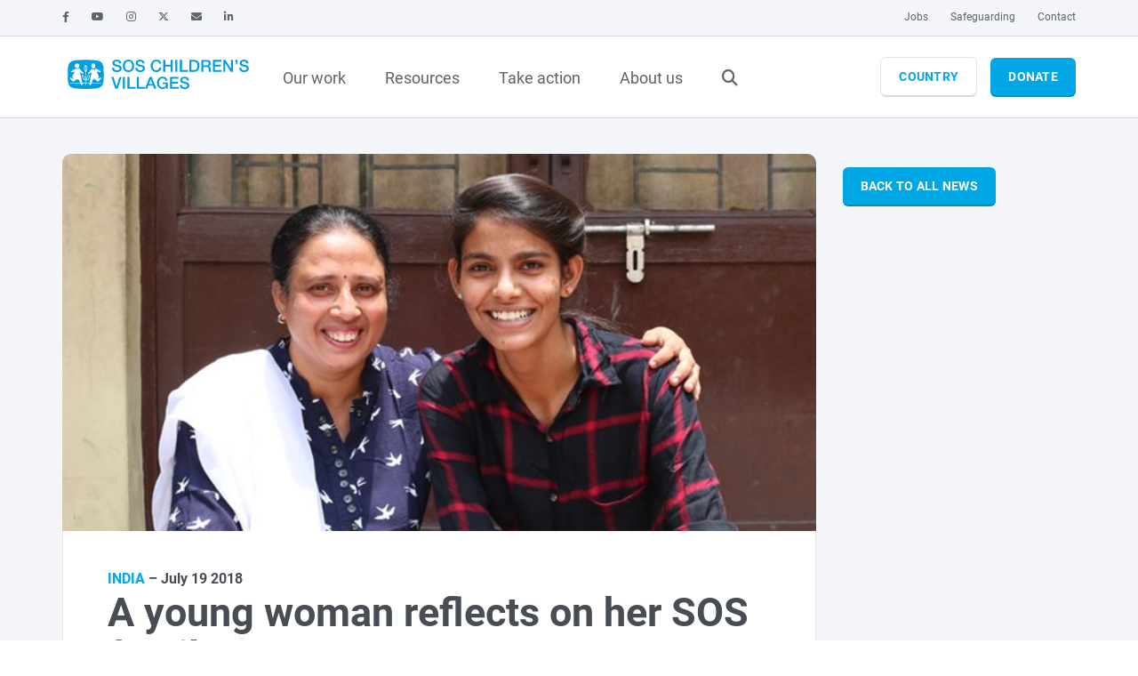

--- FILE ---
content_type: text/css
request_url: https://www.sos-childrensvillages.org/App_Themes/sos/styles/sos.min.css?v=20250715-1346
body_size: 61480
content:
.form-group{display:grid;align-items:start;grid-template-columns:repeat(12,1fr);grid-column-gap:30px}@media only screen and (max-width:767.9px){.form-group{grid-column-gap:1.5rem}}@media (max-width:435px){.form-group{grid-column-gap:0}}.form-group>*{grid-column-end:span 12}.form-group.no-column-gap{grid-column-gap:0}.form-group:before{content:revert!important}@media only screen and (max-width:767.9px){.col-xs-offset-1{grid-column-start:2}.col-xs-offset-4{grid-column-start:5}}@media only screen and (min-width:768px){.col-sm-offset-1{grid-column-start:2}.col-md-offset-2,.col-sm-offset-2{grid-column-start:3}.col-sm-offset-3{grid-column-start:4}.col-sm-offset-4{grid-column-start:5}}.md2-font-xsmall{font-size:.75rem;line-height:1.5}.md2-font-small{font-size:.875rem;line-height:1.5}.md2-font-body{font-size:1rem;line-height:1.5}.md2-font-scale4{font-size:1.125rem;font-weight:700;line-height:1.3}.md2-font-scale4important{font-size:1.125rem!important;font-weight:700!important;line-height:1.3!important}.md2-font-scale3{font-size:1.25rem;font-weight:700;line-height:1.3}.md2-font-scale2{font-size:1.438rem;font-weight:700;line-height:1.3}.md2-font-scale2important{font-size:1.438rem!important;font-weight:700!important;line-height:1.3!important}.md2-font-scale1{font-size:1.625rem;font-weight:700;line-height:1.3}.sos-md2-form .grid{display:grid;align-items:start;grid-template-columns:repeat(12,1fr);grid-column-gap:2rem}@media only screen and (max-width:767.9px){.sos-md2-form .grid{grid-column-gap:1.5rem}}@media (max-width:435px){.sos-md2-form .grid{grid-column-gap:0}}.sos-md2-form .grid>:not([class*=col-]){grid-column-end:span 12}.sos-md2-form .grid>*{padding-left:0;padding-right:0}.sos-md2-form .grid.no-column-gap{grid-column-gap:0}.sos-md2-form .container-inner{margin-left:auto;margin-right:auto}@media only screen and (max-width:767.9px){.sos-md2-form .container-inner{width:calc(100% - 2rem)}}@media only screen and (min-width:768px){.sos-md2-form .container-inner{width:calc(80% - 2rem)}}@media only screen and (min-width:1200px){.sos-md2-form .container-inner{width:992px}}.sos-md2-form .container-outer{width:100%}.sos-md2-form .container-outer:not(.full-width){max-width:2560px;margin:0 auto}.sos-md2-form .col-xs-12{grid-column-end:span 12;width:initial;padding-left:0;padding-right:0}.sos-md2-form .col-xs-11{grid-column-end:span 11;width:initial;padding-left:0;padding-right:0}.sos-md2-form .col-xs-10{grid-column-end:span 10;width:initial;padding-left:0;padding-right:0}.sos-md2-form .col-xs-9{grid-column-end:span 9;width:initial;padding-left:0;padding-right:0}.sos-md2-form .col-xs-8{grid-column-end:span 8;width:initial;padding-left:0;padding-right:0}.sos-md2-form .col-xs-7{grid-column-end:span 7;width:initial;padding-left:0;padding-right:0}.sos-md2-form .col-xs-6{grid-column-end:span 6;width:initial;padding-left:0;padding-right:0}.sos-md2-form .col-xs-5{grid-column-end:span 5;width:initial;padding-left:0;padding-right:0}.sos-md2-form .col-xs-4{grid-column-end:span 4;width:initial;padding-left:0;padding-right:0}.sos-md2-form .col-xs-3{grid-column-end:span 3;width:initial;padding-left:0;padding-right:0}.sos-md2-form .col-xs-2{grid-column-end:span 2;width:initial;padding-left:0;padding-right:0}.sos-md2-form .col-xs-1{grid-column-end:span 1;width:initial;padding-left:0;padding-right:0}.sos-md2-form .col-xs-start-12{grid-column-start:12}.sos-md2-form .col-xs-start-11{grid-column-start:11}.sos-md2-form .col-xs-start-10{grid-column-start:10}.sos-md2-form .col-xs-start-9{grid-column-start:9}.sos-md2-form .col-xs-start-8{grid-column-start:8}.sos-md2-form .col-xs-start-7{grid-column-start:7}.sos-md2-form .col-xs-start-6{grid-column-start:6}.sos-md2-form .col-xs-start-5{grid-column-start:5}.sos-md2-form .col-xs-start-4{grid-column-start:4}.sos-md2-form .col-xs-start-3{grid-column-start:3}.sos-md2-form .col-xs-start-2{grid-column-start:2}.sos-md2-form .col-xs-start-1{grid-column-start:1}@media only screen and (min-width:768px){.sos-md2-form .col-sm-12{grid-column-end:span 12;width:initial;padding-left:0;padding-right:0}.sos-md2-form .col-sm-11{grid-column-end:span 11;width:initial;padding-left:0;padding-right:0}.sos-md2-form .col-sm-10{grid-column-end:span 10;width:initial;padding-left:0;padding-right:0}.sos-md2-form .col-sm-9{grid-column-end:span 9;width:initial;padding-left:0;padding-right:0}.sos-md2-form .col-sm-8{grid-column-end:span 8;width:initial;padding-left:0;padding-right:0}.sos-md2-form .col-sm-7{grid-column-end:span 7;width:initial;padding-left:0;padding-right:0}.sos-md2-form .col-sm-6{grid-column-end:span 6;width:initial;padding-left:0;padding-right:0}.sos-md2-form .col-sm-5{grid-column-end:span 5;width:initial;padding-left:0;padding-right:0}.sos-md2-form .col-sm-4{grid-column-end:span 4;width:initial;padding-left:0;padding-right:0}.sos-md2-form .col-sm-3{grid-column-end:span 3;width:initial;padding-left:0;padding-right:0}.sos-md2-form .col-sm-2{grid-column-end:span 2;width:initial;padding-left:0;padding-right:0}.sos-md2-form .col-sm-1{grid-column-end:span 1;width:initial;padding-left:0;padding-right:0}.sos-md2-form .col-sm-start-12{grid-column-start:12}.sos-md2-form .col-sm-start-11{grid-column-start:11}.sos-md2-form .col-sm-start-10{grid-column-start:10}.sos-md2-form .col-sm-start-9{grid-column-start:9}.sos-md2-form .col-sm-start-8{grid-column-start:8}.sos-md2-form .col-sm-start-7{grid-column-start:7}.sos-md2-form .col-sm-start-6{grid-column-start:6}.sos-md2-form .col-sm-start-5{grid-column-start:5}.sos-md2-form .col-sm-start-4{grid-column-start:4}.sos-md2-form .col-sm-start-3{grid-column-start:3}.sos-md2-form .col-sm-start-2{grid-column-start:2}.sos-md2-form .col-sm-start-1{grid-column-start:1}}@media only screen and (min-width:1200px){.sos-md2-form .col-lg-12{grid-column-end:span 12;width:initial;padding-left:0;padding-right:0}.sos-md2-form .col-lg-11{grid-column-end:span 11;width:initial;padding-left:0;padding-right:0}.sos-md2-form .col-lg-10{grid-column-end:span 10;width:initial;padding-left:0;padding-right:0}.sos-md2-form .col-lg-9{grid-column-end:span 9;width:initial;padding-left:0;padding-right:0}.sos-md2-form .col-lg-8{grid-column-end:span 8;width:initial;padding-left:0;padding-right:0}.sos-md2-form .col-lg-7{grid-column-end:span 7;width:initial;padding-left:0;padding-right:0}.sos-md2-form .col-lg-6{grid-column-end:span 6;width:initial;padding-left:0;padding-right:0}.sos-md2-form .col-lg-5{grid-column-end:span 5;width:initial;padding-left:0;padding-right:0}.sos-md2-form .col-lg-4{grid-column-end:span 4;width:initial;padding-left:0;padding-right:0}.sos-md2-form .col-lg-3{grid-column-end:span 3;width:initial;padding-left:0;padding-right:0}.sos-md2-form .col-lg-2{grid-column-end:span 2;width:initial;padding-left:0;padding-right:0}.sos-md2-form .col-lg-1{grid-column-end:span 1;width:initial;padding-left:0;padding-right:0}.sos-md2-form .col-lg-start-12{grid-column-start:12}.sos-md2-form .col-lg-start-11{grid-column-start:11}.sos-md2-form .col-lg-start-10{grid-column-start:10}.sos-md2-form .col-lg-start-9{grid-column-start:9}.sos-md2-form .col-lg-start-8{grid-column-start:8}.sos-md2-form .col-lg-start-7{grid-column-start:7}.sos-md2-form .col-lg-start-6{grid-column-start:6}.sos-md2-form .col-lg-start-5{grid-column-start:5}.sos-md2-form .col-lg-start-4{grid-column-start:4}.sos-md2-form .col-lg-start-3{grid-column-start:3}.sos-md2-form .col-lg-start-2{grid-column-start:2}.sos-md2-form .col-lg-start-1{grid-column-start:1}}@media only screen and (min-width:768px){.sos-md2-form .col-sm-start-0{grid-column-start:unset}}@media only screen and (min-width:1200px){.sos-md2-form .col-lg-start-0{grid-column-start:unset}}.sos-md2-form .italic{font-style:italic}.sos-md2-form .fancy-underline{text-decoration:none;background-image:linear-gradient(rgba(255,255,255,.7),rgba(255,255,255,.7)),linear-gradient(#33b9e9,#33b9e9);background-position:0 102%;background-repeat:no-repeat;background-size:100% 50%}.sos-md2-form h1,.sos-md2-form h2,.sos-md2-form h3,.sos-md2-form h4,.sos-md2-form h5{font-weight:700;letter-spacing:.012rem}.sos-md2-form h4{font-size:1.125rem;font-weight:700;line-height:1.3}.sos-md2-form h3{font-size:1.25rem;font-weight:700;line-height:1.3}.sos-md2-form h2{font-size:1.438rem;font-weight:700;line-height:1.3}.sos-md2-form h1{font-size:1.625rem;font-weight:700;line-height:1.3}.sos-md2-form p{font-size:1rem;line-height:1.5}.sos-md2-form .uppercase{text-transform:uppercase}.sos-md2-form .capitalize{text-transform:capitalize}.sos-md2-form a:not(.btn):not(.nav-link):not(.logo):not(.breadcrumb-link):not(.btn-share):not(.no-style):not(.anchor-target){text-decoration:none;color:#00A7E4;font-weight:700;letter-spacing:.012rem;margin:0 .2rem;border-bottom:2px solid transparent;transition:all .3s cubic-bezier(1,-.18,.81,1.44)}.sos-md2-form a:not(.btn):not(.nav-link):not(.logo):not(.breadcrumb-link):not(.btn-share):not(.no-style):not(.anchor-target):hover{cursor:pointer;color:#33b9e9;border-color:#33b9e9}.sos-md2-form a.no-style{text-decoration:none;color:#19171A!important;font-weight:700;letter-spacing:.012rem;margin:0 .2rem}.sos-md2-form a.no-style:hover{cursor:pointer}.sos-md2-form ol,.sos-md2-form ul:not(.nav,.sub-menu,.cke_panel_list,.no-style){list-style:none;padding-inline-start:0;position:relative}.sos-md2-form ol li,.sos-md2-form ul:not(.nav,.sub-menu,.cke_panel_list,.no-style) li{padding-left:2.5rem}.sos-md2-form ol li:first-of-type,.sos-md2-form ul:not(.nav,.sub-menu,.cke_panel_list,.no-style) li:first-of-type{margin-top:1rem}.sos-md2-form ol li:last-of-type,.sos-md2-form ul:not(.nav,.sub-menu,.cke_panel_list,.no-style) li:last-of-type{margin-bottom:1.5rem}.sos-md2-form ol li:before,.sos-md2-form ul:not(.nav,.sub-menu,.cke_panel_list,.no-style) li:before{position:absolute;left:0;opacity:.8}.sos-md2-form ul:not(.nav,.sub-menu,.cke_panel_list,.no-style) li{position:relative;margin-bottom:1rem}.sos-md2-form ul:not(.nav,.sub-menu,.cke_panel_list,.no-style) li:before{content:''}.sos-md2-form ul.no-style{margin:0;padding:0;list-style:none}.sos-md2-form ol{counter-reset:circle-counter}.sos-md2-form ol li{counter-increment:circle-counter;margin-bottom:1rem}.sos-md2-form ol li:before{content:counter(circle-counter);background-color:#00A7E4;height:1.5rem;width:1.5rem;border-radius:50%;display:inline-block;font-size:1rem;line-height:1.5;line-height:1.6;color:#FFF;font-weight:700;letter-spacing:.012rem;text-align:center}.sos-md2-form .paragraph,.sos-md2-form h1,.sos-md2-form h2,.sos-md2-form h3,.sos-md2-form h4,.sos-md2-form h5,.sos-md2-form p{margin-block-end:.7rem;margin-block-start:.2rem;line-height:1.5}.sos-md2-form .font-bold,.sos-md2-form b,.sos-md2-form strong{font-weight:700;letter-spacing:.012rem}.sos-md2-form .font-xbold{font-weight:800;letter-spacing:.012rem}.sos-md2-form .primary svg{fill:#00A7E4}.sos-md2-form .secondary svg{fill:#EA516B}.sos-md2-form .white svg{fill:#FFF}.sos-md2-form .black svg{fill:#19171A}.sos-md2-form svg{width:1rem;height:1rem}.sos-md2-form .md2-primary{color:#00A7E4}.sos-md2-form .md2-primary90{color:#19b0e7}.sos-md2-form .md2-primary80{color:#33b9e9}.sos-md2-form .md2-primary70{color:#4dc1ec}.sos-md2-form .md2-primary60{color:#66caef}.sos-md2-form .md2-primary50{color:#80d3f2}.sos-md2-form .md2-primary40{color:#99dcf4}.sos-md2-form .md2-primary30{color:#b3e5f7}.sos-md2-form .md2-primary20{color:#ccedfa}.sos-md2-form .md2-primary10{color:#e6f6fc}.sos-md2-form .md2-primary5{color:#f2fbfe}.sos-md2-form .md2-secondary{color:#EA516B}.sos-md2-form .md2-secondary90{color:#ec627a}.sos-md2-form .md2-secondary80{color:#ee7489}.sos-md2-form .md2-secondary70{color:#f08597}.sos-md2-form .md2-secondary60{color:#f297a6}.sos-md2-form .md2-secondary50{color:#f5a8b5}.sos-md2-form .md2-secondary40{color:#f7b9c4}.sos-md2-form .md2-secondary30{color:#f9cbd3}.sos-md2-form .md2-secondary20{color:#fbdce1}.sos-md2-form .md2-secondary10{color:#fdeef0}.sos-md2-form .md2-secondary5{color:#fef6f8}.sos-md2-form .md2-black{color:#19171A}.sos-md2-form .md2-black90{color:#302e31}.sos-md2-form .md2-black80{color:#474548}.sos-md2-form .md2-black70{color:#5e5d5f}.sos-md2-form .md2-black60{color:#757476}.sos-md2-form .md2-black50{color:#8c8b8d}.sos-md2-form .md2-black40{color:#a3a2a3}.sos-md2-form .md2-black30{color:#bab9ba}.sos-md2-form .md2-black20{color:#d1d1d1}.sos-md2-form .md2-black10{color:#e8e8e8}.sos-md2-form .md2-black5{color:#f4f3f4}.sos-md2-form .md2-white{color:#FFF}.bg-blue-grey .box-border,.bg-dark-grey .box-border,.bg-grey .box-border,.bg-sos-blue .box-border,.bg-sos-green .box-border,.bg-sos-magenta .box-border,.bg-sos-orange .box-border{border-color:#fff}.bg-white{--primary:#00A7E4;--font-color:#5E6468;--font-color-dark:#484D53;--bg-color:white;--bg-color-dark:#e6e6e6;color:var(--font-color);background-color:var(--bg-color)}.bg-white a:not(.btn){text-decoration:none}.bg-white.bg-opacity-90{--bg-color:rgba(255, 255, 255, 0.9)}.box-border.bg-white{border-color:#e6e6e6}.bg-light-grey{--primary:#00A7E4;--font-color:#5E6468;--font-color-dark:#484D53;--bg-color:#F3F5F8;--bg-color-dark:#dbdddf;color:var(--font-color);background-color:var(--bg-color)}.bg-light-grey a:not(.btn){text-decoration:none}.bg-light-grey.bg-opacity-90{--bg-color:rgba(243, 245, 248, 0.9)}.box-border.bg-light-grey{border-color:#dbdddf}.bg-primary{--primary:white;--font-color:white;--font-color-dark:white;--bg-color:#00A7E4;--bg-color-dark:#0096cd;color:var(--font-color);background-color:var(--bg-color)}.bg-primary a:not(.btn){text-decoration:underline}.bg-primary.bg-opacity-90{--bg-color:rgba(0, 167, 228, 0.9)}.box-border.bg-primary{border-color:#0096cd}.bg-btn-secondary,.bg-secondary{--primary:white;--font-color:white;--font-color-dark:white;--bg-color:#EA516B;--bg-color-dark:#d34960;color:var(--font-color);background-color:var(--bg-color)}.bg-btn-secondary a:not(.btn),.bg-secondary a:not(.btn){text-decoration:underline}.bg-btn-secondary.bg-opacity-90,.bg-secondary.bg-opacity-90{--bg-color:rgba(234, 81, 107, 0.9)}.box-border.bg-btn-secondary,.box-border.bg-secondary{border-color:#d34960}.bg-sos-green{--primary:white;--font-color:white;--font-color-dark:white;--bg-color:#76B856;--bg-color-dark:#6aa64d;color:var(--font-color);background-color:var(--bg-color)}.bg-sos-green a:not(.btn){text-decoration:underline}.bg-sos-green.bg-opacity-90{--bg-color:rgba(118, 184, 86, 0.9)}.box-border.bg-sos-green{border-color:#6aa64d}.bg-sos-blue{--primary:white;--font-color:white;--font-color-dark:white;--bg-color:#00A7E4;--bg-color-dark:#0096cd;color:var(--font-color);background-color:var(--bg-color)}.bg-sos-blue a:not(.btn){text-decoration:underline}.bg-sos-blue.bg-opacity-90{--bg-color:rgba(0, 167, 228, 0.9)}.box-border.bg-sos-blue{border-color:#0096cd}.bg-sos-orange{--primary:white;--font-color:white;--font-color-dark:white;--bg-color:#EA7204;--bg-color-dark:#d36704;color:var(--font-color);background-color:var(--bg-color)}.bg-sos-orange a:not(.btn){text-decoration:underline}.bg-sos-orange.bg-opacity-90{--bg-color:rgba(234, 114, 4, 0.9)}.box-border.bg-sos-orange{border-color:#d36704}.bg-sos-magenta{--primary:white;--font-color:white;--font-color-dark:white;--bg-color:#EA516B;--bg-color-dark:#d34960;color:var(--font-color);background-color:var(--bg-color)}.bg-sos-magenta a:not(.btn){text-decoration:underline}.bg-sos-magenta.bg-opacity-90{--bg-color:rgba(234, 81, 107, 0.9)}.box-border.bg-sos-magenta{border-color:#d34960}.bg-light-primary{--primary:#00A7E4;--font-color:#5E6468;--font-color-dark:#484D53;--bg-color:#e6f6fc;--bg-color-dark:#cfdee3;color:var(--font-color);background-color:var(--bg-color)}.bg-light-primary a:not(.btn){text-decoration:none}.bg-light-primary.bg-opacity-90{--bg-color:rgba(229, 246, 252, 0.9)}.box-border.bg-light-primary{border-color:#cfdee3}.bg-dark-primary{--primary:white;--font-color:white;--font-color-dark:white;--bg-color:#1C325D;--bg-color-dark:#192d54;color:var(--font-color);background-color:var(--bg-color)}.bg-dark-primary a:not(.btn){text-decoration:underline}.bg-dark-primary.bg-opacity-90{--bg-color:rgba(28, 50, 93, 0.9)}.box-border.bg-dark-primary{border-color:#192d54}.bg-light-secondary{--primary:#00A7E4;--font-color:#5E6468;--font-color-dark:#484D53;--bg-color:#fdeef0;--bg-color-dark:#e4d6d8;color:var(--font-color);background-color:var(--bg-color)}.bg-light-secondary a:not(.btn){text-decoration:none}.bg-light-secondary.bg-opacity-90{--bg-color:rgba(253, 238, 240, 0.9)}.box-border.bg-light-secondary{border-color:#e4d6d8}.bg-sos-light-green{--primary:#00A7E4;--font-color:#5E6468;--font-color-dark:#484D53;--bg-color:#E8F3E2;--bg-color-dark:#d1dbcb;color:var(--font-color);background-color:var(--bg-color)}.bg-sos-light-green a:not(.btn){text-decoration:none}.bg-sos-light-green.bg-opacity-90{--bg-color:rgba(232, 243, 226, 0.9)}.box-border.bg-sos-light-green{border-color:#d1dbcb}.bg-sos-light-blue{--primary:#00A7E4;--font-color:#5E6468;--font-color-dark:#484D53;--bg-color:#e6f6fc;--bg-color-dark:#cfdee3;color:var(--font-color);background-color:var(--bg-color)}.bg-sos-light-blue a:not(.btn){text-decoration:none}.bg-sos-light-blue.bg-opacity-90{--bg-color:rgba(229, 246, 252, 0.9)}.box-border.bg-sos-light-blue{border-color:#cfdee3}.bg-sos-light-orange{--primary:#00A7E4;--font-color:#5E6468;--font-color-dark:#484D53;--bg-color:#fdf1e6;--bg-color-dark:#e4d9cf;color:var(--font-color);background-color:var(--bg-color)}.bg-sos-light-orange a:not(.btn){text-decoration:none}.bg-sos-light-orange.bg-opacity-90{--bg-color:rgba(253, 241, 230, 0.9)}.box-border.bg-sos-light-orange{border-color:#e4d9cf}.bg-sos-light-magenta{--primary:#00A7E4;--font-color:#5E6468;--font-color-dark:#484D53;--bg-color:#fdeef0;--bg-color-dark:#e4d6d8;color:var(--font-color);background-color:var(--bg-color)}.bg-sos-light-magenta a:not(.btn){text-decoration:none}.bg-sos-light-magenta.bg-opacity-90{--bg-color:rgba(253, 238, 240, 0.9)}.box-border.bg-sos-light-magenta{border-color:#e4d6d8}.bg-grey{--primary:white;--font-color:white;--font-color-dark:white;--bg-color:#8997A0;--bg-color-dark:#7b8890;color:var(--font-color);background-color:var(--bg-color)}.bg-grey a:not(.btn){text-decoration:underline}.bg-grey.bg-opacity-90{--bg-color:rgba(137, 151, 160, 0.9)}.box-border.bg-grey{border-color:#7b8890}.bg-dark-grey{--primary:white;--font-color:white;--font-color-dark:white;--bg-color:#8997A0;--bg-color-dark:#7b8890;color:var(--font-color);background-color:var(--bg-color)}.bg-dark-grey a:not(.btn){text-decoration:underline}.bg-dark-grey.bg-opacity-90{--bg-color:rgba(137, 151, 160, 0.9)}.box-border.bg-dark-grey{border-color:#7b8890}.bg-blue-grey{--primary:white;--font-color:white;--font-color-dark:white;--bg-color:#8997A0;--bg-color-dark:#7b8890;color:var(--font-color);background-color:var(--bg-color)}.bg-blue-grey a:not(.btn){text-decoration:underline}.bg-blue-grey.bg-opacity-90{--bg-color:rgba(137, 151, 160, 0.9)}.box-border.bg-blue-grey{border-color:#7b8890}.bg-image-wrapper{max-width:1920px;margin:0 auto;background-size:cover!important;background-repeat:no-repeat!important}@supports (-webkit-touch-callout:none){.bg-image-wrapper{background-attachment:scroll!important}}@media only screen and (min-width:1200px){.bg-ratio-lg-16_7{min-height:calc(100vh / 16 * 7)}.bg-ratio-lg-16_9{min-height:calc(100vh / 16 * 9)}}@media only screen and (min-width:768px) and (max-width:1199.9px){.bg-ratio-md-16_7{min-height:calc(100vh / 16 * 7)}.bg-ratio-md-16_9{min-height:calc(100vh / 16 * 9)}.bg-ratio-md-3_4{min-height:calc(100vh / 3 * 4)}}@media only screen and (max-width:767.9px){.bg-ratio-sm-1_1{min-height:100vh}.bg-ratio-sm-3_4{min-height:calc(100vh / 3 * 4)}}.sos-md2-form{position:relative;padding:1rem 2rem;--primary:#00A7E4;--font-color:#5E6468;--font-color-dark:#484D53;--bg-color:white;--bg-color-dark:#e6e6e6;color:var(--font-color);background-color:var(--bg-color);border-radius:10px}@media only screen and (max-width:1199.9px){.sos-md2-form{padding:1rem 1.5rem}}.sos-md2-form a:not(.btn){text-decoration:none}.sos-md2-form.bg-opacity-90{--bg-color:rgba(255, 255, 255, 0.9)}.box-border.sos-md2-form{border-color:#e6e6e6}.sos-md2-form .btn,.sos-md2-form .btn:focus,.sos-md2-form .btn:hover{margin-top:0;margin-bottom:auto;border-radius:6px;padding:.8125rem 1.25rem;font-size:1rem;line-height:118.75%;text-transform:none;box-shadow:inset 0 -2px 0 rgba(0,0,0,.15);-webkit-box-shadow:inset 0 -2px 0 rgba(0,0,0,.15);background-repeat:no-repeat!important;white-space:nowrap;background-color:#00A7E4}.sos-md2-form .btn.btn-big,.sos-md2-form .btn:focus.btn-big,.sos-md2-form .btn:hover.btn-big{padding:1rem 1.625rem}.sos-md2-form .btn.btn-small,.sos-md2-form .btn:focus.btn-small,.sos-md2-form .btn:hover.btn-small{padding:.44rem .55rem;font-size:.875rem}.sos-md2-form .btn.icon-right,.sos-md2-form .btn:focus.icon-right,.sos-md2-form .btn:hover.icon-right{background-image:url('data:image/svg+xml;utf8,<svg viewBox="0 0 7 13" fill="none" xmlns="http://www.w3.org/2000/svg"><path opacity="0.8" d="M6.00107 6.50941C6.00146 6.70933 5.93171 6.90308 5.80393 7.05702L1.51822 12.1909C1.37273 12.3656 1.16366 12.4755 0.937008 12.4964C0.710357 12.5172 0.484687 12.4474 0.309644 12.3021C0.134602 12.1569 0.0245239 11.9482 0.00362698 11.7219C-0.0172699 11.4957 0.0527256 11.2704 0.198216 11.0957L4.03822 6.50941L0.335359 1.92315C0.264159 1.83563 0.210989 1.73492 0.178905 1.62682C0.146821 1.51872 0.136455 1.40536 0.148402 1.29324C0.16035 1.18113 0.194376 1.07248 0.248525 0.973533C0.302674 0.874588 0.375879 0.787303 0.46393 0.716692C0.552063 0.638332 0.655457 0.578986 0.767634 0.542371C0.879811 0.505755 0.998355 0.492661 1.11584 0.503907C1.23332 0.515153 1.34721 0.550496 1.45037 0.607724C1.55354 0.664953 1.64375 0.742833 1.71536 0.836484L5.85536 5.97035C5.96294 6.12872 6.01425 6.31852 6.00107 6.50941Z" fill="white"/></svg>')!important;background-size:.375rem .75rem!important;padding-right:2.5rem;background-position:right 1.22rem center!important}.sos-md2-form .btn.icon-left,.sos-md2-form .btn:focus.icon-left,.sos-md2-form .btn:hover.icon-left{background-image:url('data:image/svg+xml;utf8,<svg viewBox="0 0 7 13" fill="none" xmlns="http://www.w3.org/2000/svg"><g transform="scale(-1,1) translate(-7 0)"><path opacity="0.8" d="M6.00107 6.50941C6.00146 6.70933 5.93171 6.90308 5.80393 7.05702L1.51822 12.1909C1.37273 12.3656 1.16366 12.4755 0.937008 12.4964C0.710357 12.5172 0.484687 12.4474 0.309644 12.3021C0.134602 12.1569 0.0245239 11.9482 0.00362698 11.7219C-0.0172699 11.4957 0.0527256 11.2704 0.198216 11.0957L4.03822 6.50941L0.335359 1.92315C0.264159 1.83563 0.210989 1.73492 0.178905 1.62682C0.146821 1.51872 0.136455 1.40536 0.148402 1.29324C0.16035 1.18113 0.194376 1.07248 0.248525 0.973533C0.302674 0.874588 0.375879 0.787303 0.46393 0.716692C0.552063 0.638332 0.655457 0.578986 0.767634 0.542371C0.879811 0.505755 0.998355 0.492661 1.11584 0.503907C1.23332 0.515153 1.34721 0.550496 1.45037 0.607724C1.55354 0.664953 1.64375 0.742833 1.71536 0.836484L5.85536 5.97035C5.96294 6.12872 6.01425 6.31852 6.00107 6.50941Z" fill="white"/></g></svg>')!important;background-size:.375rem .75rem!important;padding-left:2.5rem;background-position:left 1.22rem center!important}.sos-md2-form .btn:focus,.sos-md2-form .btn:focus:focus,.sos-md2-form .btn:hover:focus{outline:0}.sos-md2-form .btn.btn-white,.sos-md2-form .btn:focus.btn-white,.sos-md2-form .btn:hover.btn-white{background-color:#FFF!important;color:#19171A!important;border:none}.sos-md2-form .btn.btn-white.icon-right,.sos-md2-form .btn:focus.btn-white.icon-right,.sos-md2-form .btn:hover.btn-white.icon-right{background-image:url('data:image/svg+xml;utf8,<svg viewBox="0 0 7 13" fill="none" xmlns="http://www.w3.org/2000/svg"><path opacity="0.8" d="M6.00107 6.50941C6.00146 6.70933 5.93171 6.90308 5.80393 7.05702L1.51822 12.1909C1.37273 12.3656 1.16366 12.4755 0.937008 12.4964C0.710357 12.5172 0.484687 12.4474 0.309644 12.3021C0.134602 12.1569 0.0245239 11.9482 0.00362698 11.7219C-0.0172699 11.4957 0.0527256 11.2704 0.198216 11.0957L4.03822 6.50941L0.335359 1.92315C0.264159 1.83563 0.210989 1.73492 0.178905 1.62682C0.146821 1.51872 0.136455 1.40536 0.148402 1.29324C0.16035 1.18113 0.194376 1.07248 0.248525 0.973533C0.302674 0.874588 0.375879 0.787303 0.46393 0.716692C0.552063 0.638332 0.655457 0.578986 0.767634 0.542371C0.879811 0.505755 0.998355 0.492661 1.11584 0.503907C1.23332 0.515153 1.34721 0.550496 1.45037 0.607724C1.55354 0.664953 1.64375 0.742833 1.71536 0.836484L5.85536 5.97035C5.96294 6.12872 6.01425 6.31852 6.00107 6.50941Z" fill="black"/></svg>')!important}.sos-md2-form .btn.btn-white.icon-right svg g path,.sos-md2-form .btn:focus.btn-white.icon-right svg g path,.sos-md2-form .btn:hover.btn-white.icon-right svg g path{fill:#19171A}.sos-md2-form .btn.btn-white.icon-left,.sos-md2-form .btn:focus.btn-white.icon-left,.sos-md2-form .btn:hover.btn-white.icon-left{background-image:url('data:image/svg+xml;utf8,<svg viewBox="0 0 7 13" fill="none" xmlns="http://www.w3.org/2000/svg"><g transform="scale(-1,1) translate(-7 0)"><path opacity="0.8" d="M6.00107 6.50941C6.00146 6.70933 5.93171 6.90308 5.80393 7.05702L1.51822 12.1909C1.37273 12.3656 1.16366 12.4755 0.937008 12.4964C0.710357 12.5172 0.484687 12.4474 0.309644 12.3021C0.134602 12.1569 0.0245239 11.9482 0.00362698 11.7219C-0.0172699 11.4957 0.0527256 11.2704 0.198216 11.0957L4.03822 6.50941L0.335359 1.92315C0.264159 1.83563 0.210989 1.73492 0.178905 1.62682C0.146821 1.51872 0.136455 1.40536 0.148402 1.29324C0.16035 1.18113 0.194376 1.07248 0.248525 0.973533C0.302674 0.874588 0.375879 0.787303 0.46393 0.716692C0.552063 0.638332 0.655457 0.578986 0.767634 0.542371C0.879811 0.505755 0.998355 0.492661 1.11584 0.503907C1.23332 0.515153 1.34721 0.550496 1.45037 0.607724C1.55354 0.664953 1.64375 0.742833 1.71536 0.836484L5.85536 5.97035C5.96294 6.12872 6.01425 6.31852 6.00107 6.50941Z" fill="black"/></g></svg>')!important}.sos-md2-form .btn.btn-white.icon-left svg g path,.sos-md2-form .btn:focus.btn-white.icon-left svg g path,.sos-md2-form .btn:hover.btn-white.icon-left svg g path{fill:#19171A}.sos-md2-form .btn.btn-black,.sos-md2-form .btn:focus.btn-black,.sos-md2-form .btn:hover.btn-black{background-color:#19171A!important}.sos-md2-form .btn.btn-secondary,.sos-md2-form .btn:focus.btn-secondary,.sos-md2-form .btn:hover.btn-secondary{background-color:#EA516B!important}.sos-md2-form .btn.btn-grey,.sos-md2-form .btn:focus.btn-grey,.sos-md2-form .btn:hover.btn-grey{background-color:#8997A0!important}.sos-md2-form .btn.btn-grey.active,.sos-md2-form .btn.btn-grey:active,.sos-md2-form .btn.btn-grey:focus,.sos-md2-form .btn.btn-grey:hover,.sos-md2-form .btn:focus.btn-grey.active,.sos-md2-form .btn:focus.btn-grey:active,.sos-md2-form .btn:focus.btn-grey:focus,.sos-md2-form .btn:focus.btn-grey:hover,.sos-md2-form .btn:hover.btn-grey.active,.sos-md2-form .btn:hover.btn-grey:active,.sos-md2-form .btn:hover.btn-grey:focus,.sos-md2-form .btn:hover.btn-grey:hover{background-color:#484D53!important}@media only screen and (max-width:767.9px){.sos-md2-form .btn.btn-width-greedy,.sos-md2-form .btn:focus.btn-width-greedy,.sos-md2-form .btn:hover.btn-width-greedy{width:100%}}.sos-md2-form .btn.btn-white{box-shadow:none;-webkit-box-shadow:none}.sos-md2-form .btn-file{position:relative;overflow:hidden}.sos-md2-form .btn-file input[type=file]{display:block;position:absolute;top:0;right:0;min-width:100%;min-height:100%;background:#fff;font-size:100px;text-align:right;filter:alpha(opacity=0);opacity:0;outline:0;cursor:inherit}.sos-md2-form .md2-error-panel .md2-heading,.sos-md2-form .md2-neutral-panel .md2-heading,.sos-md2-form .md2-success-panel .md2-heading{padding:.75rem}.sos-md2-form .md2-error-panel .md2-heading{color:#a94442;background-color:#f2dede;border-color:#ebccd1}.sos-md2-form .md2-neutral-panel .md2-heading{color:#8a6d3b;background-color:#fcf8e3;border-color:#faebcc}.sos-md2-form .md2-success-panel .md2-heading{color:#3c763d;background-color:#dff0d8;border-color:#d6e9c6}.sos-md2-form .center{text-align:center}.sos-md2-form .right{text-align:right}.sos-md2-form .grid{grid-column-gap:1rem}.sos-md2-form .grid-row-gap{grid-row-gap:1.5rem}.sos-md2-form input[type=text],.sos-md2-form input[type=password],.sos-md2-form input[type=email],.sos-md2-form input[type=tel],.sos-md2-form input[type=number],.sos-md2-form select,.sos-md2-form textarea{color:#19171A;background-color:#FFF;box-sizing:border-box;width:100%;transition:all .3s ease;border:0;border-width:0;border-style:solid;border-color:#C4C4C4;border-bottom-width:2px;border-radius:6px 6px 0 0;min-height:2.805rem;padding:0 1rem;line-height:1.5rem;display:block;font-size:1rem;margin-bottom:0}.sos-md2-form input[type=text]:after,.sos-md2-form input[type=password]:after,.sos-md2-form input[type=email]:after,.sos-md2-form input[type=tel]:after,.sos-md2-form input[type=number]:after,.sos-md2-form select:after,.sos-md2-form textarea:after{box-sizing:border-box}.sos-md2-form input[type=text]:before,.sos-md2-form input[type=password]:before,.sos-md2-form input[type=email]:before,.sos-md2-form input[type=tel]:before,.sos-md2-form input[type=number]:before,.sos-md2-form select:before,.sos-md2-form textarea:before{box-sizing:border-box}.sos-md2-form input[type=text]:disabled,.sos-md2-form input[type=password]:disabled,.sos-md2-form input[type=email]:disabled,.sos-md2-form input[type=tel]:disabled,.sos-md2-form input[type=number]:disabled,.sos-md2-form select:disabled,.sos-md2-form textarea:disabled{background-color:#d1d1d1}.sos-md2-form input[type=text].has-value~.control-label,.sos-md2-form input[type=text]:-webkit-autofill~.control-label,.sos-md2-form input[type=text]:focus~.control-label,.sos-md2-form input[type=text]:placeholder-shown~.control-label,.sos-md2-form input[type=password].has-value~.control-label,.sos-md2-form input[type=password]:-webkit-autofill~.control-label,.sos-md2-form input[type=password]:focus~.control-label,.sos-md2-form input[type=password]:placeholder-shown~.control-label,.sos-md2-form input[type=email].has-value~.control-label,.sos-md2-form input[type=email]:-webkit-autofill~.control-label,.sos-md2-form input[type=email]:focus~.control-label,.sos-md2-form input[type=email]:placeholder-shown~.control-label,.sos-md2-form input[type=tel].has-value~.control-label,.sos-md2-form input[type=tel]:-webkit-autofill~.control-label,.sos-md2-form input[type=tel]:focus~.control-label,.sos-md2-form input[type=tel]:placeholder-shown~.control-label,.sos-md2-form input[type=number].has-value~.control-label,.sos-md2-form input[type=number]:-webkit-autofill~.control-label,.sos-md2-form input[type=number]:focus~.control-label,.sos-md2-form input[type=number]:placeholder-shown~.control-label,.sos-md2-form select.has-value~.control-label,.sos-md2-form select:-webkit-autofill~.control-label,.sos-md2-form select:focus~.control-label,.sos-md2-form select:placeholder-shown~.control-label,.sos-md2-form textarea.has-value~.control-label,.sos-md2-form textarea:-webkit-autofill~.control-label,.sos-md2-form textarea:focus~.control-label,.sos-md2-form textarea:placeholder-shown~.control-label{font-size:.75rem;top:-1rem;left:0;padding-left:0}.sos-md2-form select~.control-label{font-size:.75rem;top:-1rem;left:0;padding-left:0}.sos-md2-form textarea{background-color:#F3F5F8}.sos-md2-form input[type=text]:hover,.sos-md2-form input[type=password]:hover,.sos-md2-form input[type=email]:hover,.sos-md2-form input[type=tel]:hover,.sos-md2-form input[type=number]:hover,.sos-md2-form select:hover{border-color:#C4C4C4}.sos-md2-form input[type=text]:focus,.sos-md2-form input[type=password]:focus,.sos-md2-form input[type=email]:focus,.sos-md2-form input[type=tel]:focus,.sos-md2-form input[type=number]:focus,.sos-md2-form select:focus{outline:0;border-color:#00A7E4}.sos-md2-form input[type=text].has-value,.sos-md2-form input[type=password].has-value,.sos-md2-form input[type=email].has-value,.sos-md2-form input[type=tel].has-value,.sos-md2-form input[type=number].has-value,.sos-md2-form select.has-value{border-color:#00A7E4}.sos-md2-form textarea:hover{border-color:#C4C4C4}.sos-md2-form textarea.has-value,.sos-md2-form textarea:focus{outline:0;border-color:#00A7E4}.sos-md2-form input[type=text]+label.control-label,.sos-md2-form input[type=email]+label.control-label,.sos-md2-form input[type=tel]+label.control-label{text-overflow:ellipsis;overflow:hidden;white-space:nowrap;max-width:calc(90%)}.sos-md2-form input[type=text].has-value,.sos-md2-form input[type=text]:focus,.sos-md2-form input[type=email].has-value,.sos-md2-form input[type=email]:focus,.sos-md2-form input[type=tel].has-value,.sos-md2-form input[type=tel]:focus{color:#19171A}.sos-md2-form input[type=number]::-webkit-inner-spin-button,.sos-md2-form input[type=number]::-webkit-outer-spin-button{-webkit-appearance:none}.sos-md2-form input[type=number]{-moz-appearance:textfield}.sos-md2-form textarea{resize:none;border-width:0;padding-top:.5rem}.sos-md2-form textarea.has-value,.sos-md2-form textarea:focus{background-color:#FFF}.sos-md2-form textarea.has-value~.control-label,.sos-md2-form textarea:focus~.control-label{font-size:.75rem;top:-1rem;left:0;padding-left:0}.sos-md2-form textarea{height:auto}.sos-md2-form select{box-shadow:none;margin-bottom:0}.sos-md2-form select option{padding:0;background-color:#FFF}.sos-md2-form select:focus-visible{outline:0}.sos-md2-form .control-label{cursor:text;position:absolute;top:.7rem;left:1rem;z-index:1;color:#5E6468;font-size:1rem;line-height:1.5;font-weight:400;-webkit-transition:all .3s ease;transition:all .3s ease}.sos-md2-form .control-label.top-label{top:-1.3rem!important;font-size:.95rem!important;font-weight:700}.sos-md2-form .bar{display:none}.sos-md2-form .md2-upload{position:relative;display:flex;flex-wrap:wrap;align-content:center;padding-top:6px}.sos-md2-form .md2-upload .btn-upload{position:relative}.sos-md2-form .md2-upload .btn-upload input{position:absolute;top:0;bottom:0;left:0;right:0;margin:0;padding:0;width:100%;opacity:0;cursor:pointer}.sos-md2-form .md2-upload .md2-upload-info{overflow:hidden;padding-left:10px;flex-grow:1}.sos-md2-form .md2-upload .help-block{flex-basis:100%}.sos-md2-form input[type=file]{line-height:1}.sos-md2-form input.form-file{color:#19171A}.sos-md2-form input.form-file~.control-label{font-size:.75rem;top:-.75rem;left:0}.sos-md2-form .md2-heading{position:relative;margin-top:3rem;margin-bottom:0;font-size:1.25rem;font-weight:700;line-height:130%}.sos-md2-form .md2-heading h3{display:inline-block}.sos-md2-form .md2-textbox{position:relative}.sos-md2-form input[readonly]{border-style:dashed;border-color:#C4C4C4!important;cursor:not-allowed}.sos-md2-form input[readonly]~label{cursor:not-allowed}.sos-md2-form .md2-text{position:relative;margin-top:1rem;margin-bottom:0}.sos-md2-form .form-group{position:relative;margin-top:2.5rem;margin-bottom:0;grid-column-gap:1rem}.sos-md2-form .form-group.md-spacing-top-s{margin-top:1.5rem}.sos-md2-form .form-group.md-spacing-top-none{margin-top:0}.sos-md2-form .form-group div[class*=col-]{position:relative}.sos-md2-form .form-group.has-error input:not([type=button]),.sos-md2-form .form-group.has-error select,.sos-md2-form .form-group.has-error textarea{border-color:#EA516B}.sos-md2-form .form-group.has-error label{color:#5E6468}.sos-md2-form .form-group.has-error .ValidatorMessageClass{color:#EA516B;font-size:.75rem;font-weight:400;padding-top:.25rem;display:block;line-height:120%}.sos-md2-form .form-group.has-error .ValidatorMessageClass>span::before{content:"\f06a";display:inline-block;font-family:"Font Awesome 6 Free";margin-right:.3rem}.sos-md2-form .form-group.has-error .ValidatorMessageClass>a{display:none}.sos-md2-form .form-group.has-error .ValidatorMessageClass .field-validation-valid,.sos-md2-form .form-group.has-error .ValidatorMessageClass:empty{padding-top:0!important}.sos-md2-form .form-group.has-error .help-block{color:#19171A}.sos-md2-form .form-group .form-help{position:absolute;width:100%}.sos-md2-form .form-inline>.form-group{display:inline-block;margin-bottom:0}.sos-md2-form .form-inline>.btn{display:inline-block;margin-bottom:0}.sos-md2-form .form-help{margin-top:.125rem;margin-left:.125rem;font-size:.8rem}.sos-md2-form .help-block{display:block;margin-top:.25rem;margin-bottom:0;color:#19171A;font-size:.75rem;font-weight:500;line-height:117%}.sos-md2-form .md2-checkbox .form-help{position:absolute;width:100%;position:relative;margin-bottom:1rem}.sos-md2-form .md2-checkbox label{position:relative;cursor:pointer;padding-left:1.75rem;text-align:left;color:#5E6468;display:block;line-height:100%;transition:all .3s cubic-bezier(1,-.18,.81,1.44);margin:0;font-weight:400;min-height:1rem}.sos-md2-form .md2-checkbox input{width:auto;opacity:.00000001;position:absolute;left:0}.sos-md2-form .md2-checkbox input:checked~.helper{background-color:#00A7E4;background-image:url('data:image/svg+xml;utf8,<svg viewBox="0 0 9 8" fill="none" xmlns="http://www.w3.org/2000/svg"><path fill-rule="evenodd" clip-rule="evenodd" d="M6.97016 0.970036C7.11011 0.831308 7.29903 0.753232 7.49609 0.752688C7.69315 0.752145 7.8825 0.829177 8.02321 0.967131C8.16393 1.10508 8.24469 1.29288 8.24805 1.4899C8.25141 1.68693 8.17709 1.87737 8.04116 2.02004L4.04916 7.01004C3.98055 7.08394 3.89774 7.14324 3.80569 7.1844C3.71364 7.22557 3.61423 7.24775 3.51341 7.24961C3.41259 7.25148 3.31243 7.233 3.21891 7.19527C3.1254 7.15754 3.04046 7.10134 2.96916 7.03004L0.324158 4.38404C0.250471 4.31537 0.191369 4.23257 0.150377 4.14057C0.109385 4.04858 0.0873427 3.94926 0.0855659 3.84856C0.0837892 3.74786 0.102314 3.64783 0.140035 3.55444C0.177756 3.46105 0.233901 3.37622 0.305119 3.305C0.376338 3.23378 0.461172 3.17763 0.55456 3.13991C0.647948 3.10219 0.747978 3.08367 0.84868 3.08544C0.949383 3.08722 1.0487 3.10926 1.1407 3.15026C1.2327 3.19125 1.3155 3.25035 1.38416 3.32404L3.47816 5.41704L6.95116 0.992036C6.95736 0.98429 6.96404 0.976942 6.97116 0.970036H6.97016Z" fill="white"/></svg>');background-position:left .27rem center!important;background-repeat:no-repeat!important;background-size:.51rem .41rem!important}.sos-md2-form .md2-checkbox .helper{position:absolute;top:0;left:0;width:1rem;height:1rem;z-index:0;border-radius:2px;background-color:#C4C4C4;transition:background-color .3s ease}.sos-md2-form .md2-checkbox+.checkbox{margin-top:1rem}.sos-md2-form .radio{position:relative;margin-top:0!important;margin-bottom:0}.sos-md2-form .radio:hover label{color:#00A7E4}.sos-md2-form .radio .form-help{position:absolute;width:100%;padding-top:.25rem;margin-top:-1rem}.sos-md2-form .radio label{position:relative;cursor:pointer;padding-left:2rem;text-align:left;color:#757476;display:block;line-height:100%;transition:all .3s cubic-bezier(1,-.18,.81,1.44)}.sos-md2-form .radio .helper{position:absolute;top:-.25rem;left:-.25rem;cursor:pointer;display:block;font-size:1rem;user-select:none;color:#757476}.sos-md2-form .radio .helper::after,.sos-md2-form .radio .helper::before{content:'';position:absolute;left:0;top:0;margin:.25rem;width:1rem;height:1rem;transition:transform .3s ease;border-radius:50%;border:2px solid currentColor}.sos-md2-form .radio .helper::after{transform:scale(0);background-color:#00A7E4;border-color:#00A7E4}.sos-md2-form .radio input{width:auto;opacity:.00000001;position:absolute;left:0;overflow:visible;font-family:inherit;font-size:100%;line-height:1.15;margin:0}.sos-md2-form .radio input:checked~.helper::after{transform:scale(.5)}.sos-md2-form .radio input:checked~.helper::before{color:#00A7E4}.sos-md2-form .radio+.radio.col-xs-12{margin-top:1rem!important}@media (min-width:only screen and (min-width:768px)){.sos-md2-form .radio+.radio.inline{margin-top:0}}.sos-md2-form .has-error input{border-color:#EA516B!important}@media only screen and (max-width:767.9px){.sos-md2-form .mobile-row-gap1{margin-top:1rem!important}.sos-md2-form .mobile-row-gap1h{margin-top:1.5rem!important}.sos-md2-form .mobile-row-gap2{margin-top:2rem!important}}.sos-md2-form .md2-toggle-token{cursor:pointer;user-select:none;color:#19171A;text-align:center!important;display:inline-block;box-sizing:border-box;border:2px solid transparent;border-radius:6px;background-color:#F3F5F8;padding:1.5rem .5rem;font-size:1.125rem;font-weight:700;line-height:1.3}.sos-md2-form .md2-toggle-token *{cursor:pointer}.sos-md2-form .md2-toggle-token input[type=radio]{display:none}.sos-md2-form .md2-toggle-token h4,.sos-md2-form .md2-toggle-token label{margin:0;border:none;font-size:1.125rem;font-weight:700;line-height:1.3;font-weight:400}.sos-md2-form .md2-toggle-token svg{width:auto;height:auto;max-height:3rem;fill:#19171A;margin-bottom:.5rem}.sos-md2-form .md2-toggle-token svg g.svg-primary path,.sos-md2-form .md2-toggle-token svg path.svg-primary,.sos-md2-form .md2-toggle-token svg.svg-primary{fill:#00A7E4}.sos-md2-form .md2-toggle-token svg g.highlight path,.sos-md2-form .md2-toggle-token svg path.highlight,.sos-md2-form .md2-toggle-token svg.highlight{fill:#19171A}.sos-md2-form .md2-toggle-token.active svg g.highlight path,.sos-md2-form .md2-toggle-token.active svg path.highlight,.sos-md2-form .md2-toggle-token.active svg.highlight,.sos-md2-form .md2-toggle-token:hover svg g.highlight path,.sos-md2-form .md2-toggle-token:hover svg path.highlight,.sos-md2-form .md2-toggle-token:hover svg.highlight{fill:#00A7E4}.sos-md2-form .md2-toggle-token.active,.sos-md2-form .md2-toggle-token:hover{transition:all .2s ease-in-out;border:2px solid #00A7E4}.sos-md2-form .md2-toggle-token.md2-amount-toggle-token{border:2px solid #C4C4C4;background-color:#FFF;padding:1rem 0;font-size:1.438rem;font-weight:700;line-height:1.3}.sos-md2-form .md2-toggle-token.md2-amount-toggle-token h4,.sos-md2-form .md2-toggle-token.md2-amount-toggle-token label{font-size:1.438rem;font-weight:700;line-height:1.3}.sos-md2-form .md2-toggle-token.md2-amount-toggle-token.active{background-color:#00A7E4}.sos-md2-form .md2-toggle-token.md2-amount-toggle-token.active,.sos-md2-form .md2-toggle-token.md2-amount-toggle-token:hover{border:2px solid #00A7E4}.sos-md2-form .md2-toggle-token.md2-amount-toggle-token.active,.sos-md2-form .md2-toggle-token.md2-amount-toggle-token.active label,.sos-md2-form .md2-toggle-token.md2-amount-toggle-token.active label h4{color:#fff!important}.sos-md2-form .md2-toggle-token.toggle-token-filled svg,.sos-md2-form .md2-toggle-token.toggle-token-filled svg g.highlight path,.sos-md2-form .md2-toggle-token.toggle-token-filled svg path.highlight,.sos-md2-form .md2-toggle-token.toggle-token-filled svg.highlight{fill:#00A7E4}.sos-md2-form .md2-toggle-token.toggle-token-filled svg .svg-background{fill:#fff}.sos-md2-form .md2-toggle-token.toggle-token-filled.active{background-color:#00A7E4}.sos-md2-form .md2-toggle-token.toggle-token-filled.active h4,.sos-md2-form .md2-toggle-token.toggle-token-filled.active label{color:#fff}.sos-md2-form .md2-toggle-token.toggle-token-filled.active svg,.sos-md2-form .md2-toggle-token.toggle-token-filled.active svg g.highlight path,.sos-md2-form .md2-toggle-token.toggle-token-filled.active svg path.highlight,.sos-md2-form .md2-toggle-token.toggle-token-filled.active svg.highlight{fill:#fff}.sos-md2-form .md2-toggle-token.toggle-token-filled.active svg .svg-background{fill:#00A7E4}.sos-md2-form .md2-toggle-token.toggle-token-filled.active,.sos-md2-form .md2-toggle-token.toggle-token-filled:hover{border:2px solid #00A7E4}.sos-md2-form .amount-input{padding:0 2.5rem;text-align:center}.sos-md2-form .md2-amount-toggle-token-textbox{position:relative;border:2px solid #bab9ba;border-radius:6px;background-color:#FFF;padding:0}.sos-md2-form .md2-amount-toggle-token-textbox input.has-value~.control-label,.sos-md2-form .md2-amount-toggle-token-textbox input:focus~.control-label,.sos-md2-form .md2-amount-toggle-token-textbox input:placeholder-shown~.control-label{left:1rem;width:3rem;top:1rem;text-align:left;font-size:1.438rem;font-weight:700;line-height:1.3;opacity:1}.sos-md2-form .md2-amount-toggle-token-textbox .control-label{font-size:1.438rem;line-height:1.3;position:absolute;left:1rem;width:3rem;top:1rem;text-align:left;font-weight:700;margin:0;padding:0}.sos-md2-form .md2-amount-toggle-token-textbox i{display:none}.sos-md2-form .md2-amount-toggle-token-textbox .amount-button{height:1.93rem;width:.875rem;background-size:100% auto!important;background-repeat:no-repeat;cursor:pointer}.sos-md2-form .md2-amount-toggle-token-textbox .amount-up{background-image:url('data:image/svg+xml;utf8,<svg viewBox="0 0 14 8" fill="none" xmlns="http://www.w3.org/2000/svg"><path opacity="0.2" d="M7.01098 0.998747C7.24422 0.998291 7.47027 1.07967 7.64986 1.22875L13.6394 6.22875C13.8432 6.39849 13.9714 6.6424 13.9958 6.90682C14.0201 7.17125 13.9386 7.43453 13.7692 7.63875C13.5997 7.84296 13.3562 7.97139 13.0923 7.99577C12.8283 8.02015 12.5655 7.93849 12.3616 7.76875L7.01098 3.28875L1.66034 7.60875C1.55824 7.69181 1.44074 7.75384 1.31463 7.79128C1.18851 7.82871 1.05625 7.8408 0.925448 7.82686C0.794649 7.81292 0.667889 7.77323 0.552454 7.71005C0.437019 7.64688 0.335186 7.56147 0.252808 7.45875C0.161387 7.35593 0.0921498 7.2353 0.0494319 7.10443C0.00671396 6.97355 -0.00856199 6.83525 0.00455868 6.69819C0.0176784 6.56112 0.0589124 6.42825 0.125678 6.3079C0.192445 6.18754 0.283305 6.08229 0.392564 5.99875L6.38208 1.16875C6.56684 1.04323 6.78827 0.983376 7.01098 0.998747Z" fill="black"/></svg>')!important;background-position:center bottom .25rem}.sos-md2-form .md2-amount-toggle-token-textbox .amount-down{background-image:url('data:image/svg+xml;utf8,<svg viewBox="0 0 14 8" fill="none" xmlns="http://www.w3.org/2000/svg"><path opacity="0.2" d="M6.98902 7.00125C6.75578 7.00171 6.52974 6.92033 6.35014 6.77125L0.360621 1.77125C0.156761 1.60151 0.0285612 1.3576 0.00422411 1.09318C-0.020113 0.82875 0.0614062 0.565469 0.230848 0.361252C0.40029 0.157035 0.643776 0.0286112 0.90774 0.00423152C1.1717 -0.0201482 1.43452 0.0615132 1.63838 0.231252L6.98902 4.71125L12.3397 0.391253C12.4418 0.308187 12.5593 0.246155 12.6854 0.208723C12.8115 0.171291 12.9438 0.159198 13.0746 0.173137C13.2054 0.187076 13.3321 0.226773 13.4475 0.289947C13.563 0.35312 13.6648 0.438526 13.7472 0.541252C13.8386 0.644074 13.9079 0.7647 13.9506 0.895574C13.9933 1.02645 14.0086 1.16475 13.9954 1.30181C13.9823 1.43887 13.9411 1.57175 13.8743 1.6921C13.8076 1.81246 13.7167 1.91771 13.6074 2.00125L7.61792 6.83125C7.43316 6.95677 7.21173 7.01662 6.98902 7.00125Z" fill="black"/></svg>')!important;background-position:center top .25rem}.sos-md2-form .md2-amount-toggle-token-textbox .amount-arrows{height:3.86rem;width:.875rem;position:absolute;right:1rem;top:0;cursor:pointer}@media only screen and (max-width:1199.9px){.sos-md2-form .md2-amount-toggle-token-textbox .amount-arrows{display:none;height:0}}.sos-md2-form .md2-amount-toggle-token-textbox.active{background-color:#00A7E4;color:#fff}.sos-md2-form .md2-amount-toggle-token-textbox.active label{color:#fff}.sos-md2-form .md2-amount-toggle-token-textbox.active input{border-color:#00A7E4!important;color:#fff}.sos-md2-form .md2-amount-toggle-token-textbox.active input::-webkit-input-placeholder{color:#fff;font-size:1.15rem;line-height:1.5}.sos-md2-form .md2-amount-toggle-token-textbox.active input::-moz-placeholder{color:#fff;font-size:1.15rem;line-height:1.5}.sos-md2-form .md2-amount-toggle-token-textbox.active input:-ms-input-placeholder{color:#fff;font-size:1.15rem;line-height:1.5}.sos-md2-form .md2-amount-toggle-token-textbox.active input:-moz-placeholder{color:#fff;font-size:1.15rem;line-height:1.5}.sos-md2-form .md2-amount-toggle-token-textbox.active .amount-up{background-image:url('data:image/svg+xml;utf8,<svg viewBox="0 0 14 8" fill="none" xmlns="http://www.w3.org/2000/svg"><path opacity="0.8" d="M7.01098 0.998747C7.24422 0.998291 7.47027 1.07967 7.64986 1.22875L13.6394 6.22875C13.8432 6.39849 13.9714 6.6424 13.9958 6.90682C14.0201 7.17125 13.9386 7.43453 13.7692 7.63875C13.5997 7.84296 13.3562 7.97139 13.0923 7.99577C12.8283 8.02015 12.5655 7.93849 12.3616 7.76875L7.01098 3.28875L1.66034 7.60875C1.55824 7.69181 1.44074 7.75384 1.31463 7.79128C1.18851 7.82871 1.05625 7.8408 0.925448 7.82686C0.794649 7.81292 0.667889 7.77323 0.552454 7.71005C0.437019 7.64688 0.335186 7.56147 0.252808 7.45875C0.161387 7.35593 0.0921498 7.2353 0.0494319 7.10443C0.00671396 6.97355 -0.00856199 6.83525 0.00455868 6.69819C0.0176784 6.56112 0.0589124 6.42825 0.125678 6.3079C0.192445 6.18754 0.283305 6.08229 0.392564 5.99875L6.38208 1.16875C6.56684 1.04323 6.78827 0.983376 7.01098 0.998747Z" fill="white"/></svg>')!important}.sos-md2-form .md2-amount-toggle-token-textbox.active .amount-down{background-image:url('data:image/svg+xml;utf8,<svg viewBox="0 0 14 8" fill="none" xmlns="http://www.w3.org/2000/svg"><path opacity="0.8" d="M6.98902 7.00125C6.75578 7.00171 6.52974 6.92033 6.35014 6.77125L0.360621 1.77125C0.156761 1.60151 0.0285612 1.3576 0.00422411 1.09318C-0.020113 0.82875 0.0614062 0.565469 0.230848 0.361252C0.40029 0.157035 0.643776 0.0286112 0.90774 0.00423152C1.1717 -0.0201482 1.43452 0.0615132 1.63838 0.231252L6.98902 4.71125L12.3397 0.391253C12.4418 0.308187 12.5593 0.246155 12.6854 0.208723C12.8115 0.171291 12.9438 0.159198 13.0746 0.173137C13.2054 0.187076 13.3321 0.226773 13.4475 0.289947C13.563 0.35312 13.6648 0.438526 13.7472 0.541252C13.8386 0.644074 13.9079 0.7647 13.9506 0.895574C13.9933 1.02645 14.0086 1.16475 13.9954 1.30181C13.9823 1.43887 13.9411 1.57175 13.8743 1.6921C13.8076 1.81246 13.7167 1.91771 13.6074 2.00125L7.61792 6.83125C7.43316 6.95677 7.21173 7.01662 6.98902 7.00125Z" fill="white"/></svg>')!important}.sos-md2-form .md2-amount-toggle-token-textbox.active,.sos-md2-form .md2-amount-toggle-token-textbox:hover{border:2px solid #00A7E4}.sos-md2-form .md2-amount-toggle-token-textbox input{padding:0 2.5rem;text-align:center;font-size:1.438rem;font-weight:700;line-height:1.3;height:3.86rem;min-height:auto;background-color:inherit;color:inherit;transition:none;border:0;border-radius:6px}.sos-md2-form .md2-amount-toggle-token-textbox input::-webkit-input-placeholder{color:#5E6468;font-size:1.15rem;line-height:1.5}.sos-md2-form .md2-amount-toggle-token-textbox input::-moz-placeholder{color:#5E6468;font-size:1.15rem;line-height:1.5}.sos-md2-form .md2-amount-toggle-token-textbox input:-ms-input-placeholder{color:#5E6468;font-size:1.15rem;line-height:1.5}.sos-md2-form .md2-amount-toggle-token-textbox input:-moz-placeholder{color:#5E6468;font-size:1.15rem;line-height:1.5}.sos-md2-form .md2-form-heading{grid-row-gap:1rem;margin-top:1rem}@media only screen and (max-width:767.9px){.sos-md2-form .md2-form-heading .md2-logo{height:1.5rem;width:auto}.sos-md2-form .md2-form-heading .md2-logo svg{height:1.5rem;width:auto}}@media only screen and (min-width:768px){.sos-md2-form .md2-form-heading .md2-logo{height:2rem;width:auto}.sos-md2-form .md2-form-heading .md2-logo svg{height:2rem;width:auto}}.sos-md2-form .md2-form-heading .md2-stepname{text-align:right;font-size:1rem;line-height:1.5;font-weight:700;line-height:130%;display:flex;justify-content:flex-end;align-items:center;height:100%}.sos-md2-form .md2-progress{font-weight:700;display:flex;height:auto;background-color:initial;box-shadow:none;-moz-box-shadow:none;-webkit-box-shadow:none;flex-wrap:nowrap;justify-content:space-evenly}.sos-md2-form .md2-progress.md2-progress-1steps .md2-progress-step{width:100%}.sos-md2-form .md2-progress.md2-progress-2steps .md2-progress-step{width:50%}.sos-md2-form .md2-progress.md2-progress-3steps .md2-progress-step{width:calc(100% / 3)}.sos-md2-form .md2-progress.md2-progress-4steps .md2-progress-step{width:25%}.sos-md2-form .md2-progress.md2-progress-5steps .md2-progress-step{width:20%}.sos-md2-form .md2-progress.md2-progress-6steps .md2-progress-step{width:calc(100% / 6)}@media only screen and (max-width:767.9px){.sos-md2-form .md2-progress.md2-progress-mobile-no-lines div.md2-progress-step:after,.sos-md2-form .md2-progress.md2-progress-mobile-no-lines div.md2-progress-step:before{display:none}.sos-md2-form .md2-progress.md2-progress-mobile-labels-none div.md2-progress-step .md2-step-label{display:none}}@media only screen and (min-width:768px){.sos-md2-form .md2-progress.md2-progress-no-lines div.md2-progress-step:after,.sos-md2-form .md2-progress.md2-progress-no-lines div.md2-progress-step:before{display:none}.sos-md2-form .md2-progress.md2-progress-labels-top{padding-top:1.3rem;margin-bottom:-.7rem}.sos-md2-form .md2-progress.md2-progress-labels-top div.md2-progress-step .md2-step-label{display:block;top:-3.8rem;padding-right:0}.sos-md2-form .md2-progress.md2-progress-labels-bottom div.md2-progress-step .md2-step-label{display:block;padding-right:0}.sos-md2-form .md2-progress.md2-progress-labels-left div.md2-progress-step .md2-step-elements{direction:rtl}.sos-md2-form .md2-progress.md2-progress-labels-left div.md2-progress-step .md2-step-label{padding-right:0;padding-left:.5rem}.sos-md2-form .md2-progress.md2-progress-labels-none div.md2-progress-step .md2-step-label{display:none}}.sos-md2-form .md2-progress div.md2-progress-step{display:inline-block;font-size:.656rem;text-align:center;color:#757476;position:relative;line-height:130%}.sos-md2-form .md2-progress div.md2-progress-step:after,.sos-md2-form .md2-progress div.md2-progress-step:before{position:absolute;content:" ";height:.0675rem;background-color:#d1d1d1;z-index:0;top:1rem;width:50%}.sos-md2-form .md2-progress div.md2-progress-step:before{left:0}.sos-md2-form .md2-progress div.md2-progress-step:after{right:0}.sos-md2-form .md2-progress div.md2-progress-step:last-of-type:after{display:none}.sos-md2-form .md2-progress div.md2-progress-step:first-of-type:before{display:none}.sos-md2-form .md2-progress div.md2-progress-step .md2-current-step::before,.sos-md2-form .md2-progress div.md2-progress-step .md2-done-step::after,.sos-md2-form .md2-progress div.md2-progress-step .md2-done-step::before{background-color:#00A7E4}.sos-md2-form .md2-progress div.md2-progress-step .md2-step-label{position:relative;z-index:1;background-color:#FFF;color:#A5A5A5;padding-right:.5rem}@media only screen and (max-width:767.9px){.sos-md2-form .md2-progress div.md2-progress-step .md2-step-label{display:block;padding-right:0}}.sos-md2-form .md2-progress div.md2-progress-step .md2-step-number{width:2rem;height:2rem;text-align:center;display:inline-block;padding-top:.6rem;margin-bottom:.5rem;position:relative;z-index:1;background-color:#F3F5F8;border-radius:50%}.sos-md2-form .md2-progress div.md2-progress-step .md2-step-number-wrapper{padding:0 .5rem;position:relative;z-index:1;background-color:#FFF}.sos-md2-form .md2-progress div.md2-progress-step.md2-done-step:after,.sos-md2-form .md2-progress div.md2-progress-step.md2-done-step:before{background-color:#00A7E4}.sos-md2-form .md2-progress div.md2-progress-step.md2-current-step:before{background-color:#00A7E4}.sos-md2-form .md2-progress div.md2-progress-step.md2-current-step span.md2-step-number,.sos-md2-form .md2-progress div.md2-progress-step.md2-done-step span.md2-step-number{background-color:#00A7E4;box-shadow:0 3px 8.25px -3px rgba(0,167,228,.7);color:#FFF;border-radius:50%}.sos-md2-form .md2-notification-box{border:1px solid var(--md2-notification-box-color);border-radius:6px;padding:1rem 1rem 1rem 0;display:flex;align-items:center;background:var(--md2-notification-box-bg);font-size:.875rem;line-height:1.5;margin-bottom:1.5rem}.sos-md2-form .md2-notification-box::before{content:"\f06a";display:inline-block;font-family:"Font Awesome 6 Free";padding:0 .8rem;font-size:1.5rem;line-height:1.5rem;color:var(--md2-notification-box-color)}.sos-md2-form .md2-notification-box h6{margin:0}.sos-md2-form .md2-notification-box.md2-notification-box-success{--md2-notification-box-color:#76B856;--md2-notification-box-bg:#E8F3E2}.sos-md2-form .md2-notification-box.md2-notification-box-success::before{content:"\f058"}.sos-md2-form .md2-notification-box.md2-notification-box-info{--md2-notification-box-color:#00A7E4;--md2-notification-box-bg:#e6f6fc}.sos-md2-form .md2-notification-box.md2-notification-box-info::before{content:"\f05a"}.sos-md2-form .md2-notification-box.md2-notification-box-error{--md2-notification-box-color:#EA516B;--md2-notification-box-bg:#fdeef0}.sos-md2-form .md2-notification-box.md2-notification-box-warning{--md2-notification-box-color:#EA7204;--md2-notification-box-bg:#fdf1e6}.sos-md2-form .md2-notification-box.md2-notification-box-warning::before{content:"\f071"}.sos-md2-form .md2-quantitybox{position:relative}.sos-md2-form .md2-quantitybox .md2-quantitybox-minus,.sos-md2-form .md2-quantitybox .md2-quantitybox-plus{position:absolute;padding:.87rem}.sos-md2-form .md2-quantitybox .md2-quantitybox-minus:hover:before,.sos-md2-form .md2-quantitybox .md2-quantitybox-plus:hover:before{color:#00A7E4}.sos-md2-form .md2-quantitybox .md2-quantitybox-plus{right:0;top:0}.sos-md2-form .md2-quantitybox .md2-quantitybox-minus{left:0;top:0}.sos-md2-form .md2-quantitybox input[type=number]{background-color:#F3F5F8;padding:0 3rem;text-align:center}.sos-md2-form .md2-quantitybox .md2-quantitybox-minus:before,.sos-md2-form .md2-quantitybox .md2-quantitybox-plus:before{color:#5E6468;font-size:1.2rem}.sos-md2-form .md2-quantitybox.md2-quantitybox-disable-minus .md2-quantitybox-minus:before{color:#d1d1d1}.sos-md2-form .md2-quantitybox.md2-quantitybox-disable-plus .md2-quantitybox-plus:before{color:#d1d1d1}.sos-md2-form .product-group{margin-bottom:0}@media only screen and (max-width:767.9px){.sos-md2-form .product-group{column-gap:1.5rem}}@media only screen and (max-width:767.9px){.sos-md2-form #group_comment{overflow:hidden}}.sos-md2-form .full-width>div{width:100%}.sos-md2-form .full-width>.md2-toggle-token{margin-left:0}.sos-md2-form .full-width .md2-toggle-token-label{text-align:center}.sos-md2-form .button-group{display:flex}.sos-md2-form .button-group,.sos-md2-form .upload-button-group{padding:2.5rem 0;column-gap:.5rem}.sos-md2-form .button-group .btn.pull-right:not(.btn.pull-right~.btn.pull-right),.sos-md2-form .upload-button-group .btn.pull-right:not(.btn.pull-right~.btn.pull-right){margin-left:auto}.sos-md2-form .button-group .btn.center,.sos-md2-form .upload-button-group .btn.center{margin-left:auto;margin-right:auto}.sos-md2-form .button-group.text-center,.sos-md2-form .upload-button-group.text-center{justify-content:center;gap:2.5 rem}.sos-md2-form .button-group.no-padding,.sos-md2-form .upload-button-group.no-padding{padding:0}.sos-md2-form .button-group.md-spacing-top-s,.sos-md2-form .upload-button-group.md-spacing-top-s{margin-top:1.5rem}.sos-md2-form .button-group.md-spacing-top-none,.sos-md2-form .upload-button-group.md-spacing-top-none{margin-top:0}.sos-md2-form .upload-button-group{padding:1rem 0;margin:0;display:block}.sos-md2-form .sos-profile-image img{max-width:70px;max-height:70px}.sos-md2-form input[type=checkbox]~.sos-tool-tip,.sos-md2-form input[type=email]~.sos-tool-tip,.sos-md2-form input[type=number]~.sos-tool-tip,.sos-md2-form input[type=tel]~.sos-tool-tip,.sos-md2-form input[type=text]~.sos-tool-tip{position:absolute;top:0;right:0}.sos-md2-form .sos-tool-tip{background-image:url('data:image/svg+xml;utf8,<svg width="14" height="14" viewBox="0 0 14 14" fill="none" xmlns="http://www.w3.org/2000/svg"><path opacity="0.3" d="M7 0C3.13438 0 0 3.13438 0 7C0 10.8656 3.13438 14 7 14C10.8656 14 14 10.8656 14 7C14 3.13438 10.8656 0 7 0ZM7 11.0625C6.65469 11.0625 6.375 10.7828 6.375 10.4375C6.375 10.0922 6.65469 9.8125 7 9.8125C7.34531 9.8125 7.625 10.0922 7.625 10.4375C7.625 10.7828 7.34531 11.0625 7 11.0625ZM7.98281 7.63281C7.84131 7.68746 7.71955 7.78347 7.63343 7.90834C7.54731 8.03321 7.50081 8.18113 7.5 8.33281V8.6875C7.5 8.75625 7.44375 8.8125 7.375 8.8125H6.625C6.55625 8.8125 6.5 8.75625 6.5 8.6875V8.35156C6.5 7.99062 6.60469 7.63437 6.81094 7.3375C7.0125 7.04687 7.29375 6.825 7.625 6.69844C8.15625 6.49375 8.5 6.04844 8.5 5.5625C8.5 4.87344 7.82656 4.3125 7 4.3125C6.17344 4.3125 5.5 4.87344 5.5 5.5625V5.68125C5.5 5.75 5.44375 5.80625 5.375 5.80625H4.625C4.55625 5.80625 4.5 5.75 4.5 5.68125V5.5625C4.5 4.94844 4.76875 4.375 5.25625 3.94844C5.725 3.5375 6.34375 3.3125 7 3.3125C7.65625 3.3125 8.275 3.53906 8.74375 3.94844C9.23125 4.375 9.5 4.94844 9.5 5.5625C9.5 6.46562 8.90469 7.27812 7.98281 7.63281Z" fill="black"/></svg>');width:1rem;height:1rem;margin-left:1rem;display:inline-block;background-repeat:no-repeat;background-size:cover}.sos-md2-form .fe-link{position:relative;z-index:101}.sos-md2-form .hidden,.sos-md2-form .hide{display:none!important}.tippy-box[data-animation=fade][data-state=hidden]{opacity:0}[data-tippy-root]{max-width:calc(100vw - 10px)}.tippy-box{position:relative;background-color:#333;color:#fff;border-radius:4px;font-size:14px;line-height:1.4;outline:0;transition-property:transform,visibility,opacity}.tippy-box[data-placement^=top]>.tippy-arrow{bottom:0}.tippy-box[data-placement^=top]>.tippy-arrow:before{bottom:-7px;left:0;border-width:8px 8px 0;border-top-color:initial;transform-origin:center top}.tippy-box[data-placement^=bottom]>.tippy-arrow{top:0}.tippy-box[data-placement^=bottom]>.tippy-arrow:before{top:-7px;left:0;border-width:0 8px 8px;border-bottom-color:initial;transform-origin:center bottom}.tippy-box[data-placement^=left]>.tippy-arrow{right:0}.tippy-box[data-placement^=left]>.tippy-arrow:before{border-width:8px 0 8px 8px;border-left-color:initial;right:-7px;transform-origin:center left}.tippy-box[data-placement^=right]>.tippy-arrow{left:0}.tippy-box[data-placement^=right]>.tippy-arrow:before{left:-7px;border-width:8px 8px 8px 0;border-right-color:initial;transform-origin:center right}.tippy-box[data-inertia][data-state=visible]{transition-timing-function:cubic-bezier(.54,1.5,.38,1.11)}.tippy-arrow{width:16px;height:16px;color:#333}.tippy-arrow:before{content:"";position:absolute;border-color:transparent;border-style:solid}.tippy-content{position:relative;padding:5px 9px;z-index:1}.tippy-box[data-theme~=light-border]{background-color:#fff;background-clip:padding-box;border:1px solid rgba(0,8,16,.15);color:#333;box-shadow:0 4px 14px -2px rgba(0,8,16,.08)}.tippy-box[data-theme~=light-border]>.tippy-backdrop{background-color:#fff}.tippy-box[data-theme~=light-border]>.tippy-arrow:after,.tippy-box[data-theme~=light-border]>.tippy-svg-arrow:after{content:"";position:absolute;z-index:-1}.tippy-box[data-theme~=light-border]>.tippy-arrow:after{border-color:transparent;border-style:solid}.tippy-box[data-theme~=light-border][data-placement^=top]>.tippy-arrow:before{border-top-color:#fff}.tippy-box[data-theme~=light-border][data-placement^=top]>.tippy-arrow:after{border-top-color:rgba(0,8,16,.2);border-width:7px 7px 0;top:17px;left:1px}.tippy-box[data-theme~=light-border][data-placement^=top]>.tippy-svg-arrow>svg{top:16px}.tippy-box[data-theme~=light-border][data-placement^=top]>.tippy-svg-arrow:after{top:17px}.tippy-box[data-theme~=light-border][data-placement^=bottom]>.tippy-arrow:before{border-bottom-color:#fff;bottom:16px}.tippy-box[data-theme~=light-border][data-placement^=bottom]>.tippy-arrow:after{border-bottom-color:rgba(0,8,16,.2);border-width:0 7px 7px;bottom:17px;left:1px}.tippy-box[data-theme~=light-border][data-placement^=bottom]>.tippy-svg-arrow>svg{bottom:16px}.tippy-box[data-theme~=light-border][data-placement^=bottom]>.tippy-svg-arrow:after{bottom:17px}.tippy-box[data-theme~=light-border][data-placement^=left]>.tippy-arrow:before{border-left-color:#fff}.tippy-box[data-theme~=light-border][data-placement^=left]>.tippy-arrow:after{border-left-color:rgba(0,8,16,.2);border-width:7px 0 7px 7px;left:17px;top:1px}.tippy-box[data-theme~=light-border][data-placement^=left]>.tippy-svg-arrow>svg{left:11px}.tippy-box[data-theme~=light-border][data-placement^=left]>.tippy-svg-arrow:after{left:12px}.tippy-box[data-theme~=light-border][data-placement^=right]>.tippy-arrow:before{border-right-color:#fff;right:16px}.tippy-box[data-theme~=light-border][data-placement^=right]>.tippy-arrow:after{border-width:7px 7px 7px 0;right:17px;top:1px;border-right-color:rgba(0,8,16,.2)}.tippy-box[data-theme~=light-border][data-placement^=right]>.tippy-svg-arrow>svg{right:11px}.tippy-box[data-theme~=light-border][data-placement^=right]>.tippy-svg-arrow:after{right:12px}.tippy-box[data-theme~=light-border]>.tippy-svg-arrow{fill:#fff}.tippy-box[data-theme~=light-border]>.tippy-svg-arrow:after{background-image:url([data-uri]);background-size:16px 6px;width:16px;height:6px}.tippy-box[data-theme~=light-border]{border:1px solid #FFF;color:#19171A;box-shadow:0 11.41px 27.58px rgba(0,0,0,.0536497),0 4.36px 11.81px rgba(0,0,0,.0363503);border-radius:8px;padding:1rem}.tippy-box[data-theme~=light-border] .tippy-content .title{font-weight:700;font-size:1.125rem;margin-bottom:1rem;color:#484D53}.tippy-box[data-theme~=light-border] .tippy-content .content{color:#5E6468;font-size:1rem}.tippy-box[data-theme~=light-border][data-placement^=top]>.tippy-arrow:after{border-top-color:#FFF}.tippy-box[data-theme~=light-border][data-placement^=bottom]>.tippy-arrow:after{border-bottom-color:#FFF}.tippy-box[data-theme~=light-border][data-placement^=left]>.tippy-arrow:after{border-left-color:#FFF}.tippy-box[data-theme~=light-border][data-placement^=right]>.tippy-arrow:after{border-right-color:#FFF}.sosform.sosform-theme-boxed .sos-md2-form .form-group{margin-top:2.25rem}.sosform.sosform-theme-boxed .sos-md2-form .bar{display:none}.sosform.sosform-theme-boxed .sos-md2-form .control-label{top:.8rem}.sosform.sosform-theme-boxed .sos-md2-form .btn,.sosform.sosform-theme-boxed .sos-md2-form .btn:focus,.sosform.sosform-theme-boxed .sos-md2-form .btn:hover{padding-top:.96rem;padding-bottom:.96rem}.sosform.sosform-theme-boxed .sos-md2-form .btn.btn-big,.sosform.sosform-theme-boxed .sos-md2-form .btn:focus.btn-big,.sosform.sosform-theme-boxed .sos-md2-form .btn:hover.btn-big{padding-top:1.2rem;padding-bottom:1.2rem}.sosform.sosform-theme-boxed .sos-md2-form .btn.btn-small,.sosform.sosform-theme-boxed .sos-md2-form .btn:focus.btn-small,.sosform.sosform-theme-boxed .sos-md2-form .btn:hover.btn-small{padding-top:.65rem;padding-bottom:.65rem}.sosform.sosform-theme-boxed .sos-md2-form input[type=text],.sosform.sosform-theme-boxed .sos-md2-form input[type=password],.sosform.sosform-theme-boxed .sos-md2-form input[type=email],.sosform.sosform-theme-boxed .sos-md2-form input[type=tel],.sosform.sosform-theme-boxed .sos-md2-form input[type=number],.sosform.sosform-theme-boxed .sos-md2-form select,.sosform.sosform-theme-boxed .sos-md2-form textarea{border-width:1.5px;border-radius:6px;min-height:3.1rem}.sosform.sosform-theme-boxed .sos-md2-form input[type=text]:hover,.sosform.sosform-theme-boxed .sos-md2-form input[type=password]:hover,.sosform.sosform-theme-boxed .sos-md2-form input[type=email]:hover,.sosform.sosform-theme-boxed .sos-md2-form input[type=tel]:hover,.sosform.sosform-theme-boxed .sos-md2-form input[type=number]:hover,.sosform.sosform-theme-boxed .sos-md2-form select:hover,.sosform.sosform-theme-boxed .sos-md2-form textarea:hover{border-color:#C4C4C4}.sosform.sosform-theme-boxed .sos-md2-form input[type=text]:focus,.sosform.sosform-theme-boxed .sos-md2-form input[type=password]:focus,.sosform.sosform-theme-boxed .sos-md2-form input[type=email]:focus,.sosform.sosform-theme-boxed .sos-md2-form input[type=tel]:focus,.sosform.sosform-theme-boxed .sos-md2-form input[type=number]:focus,.sosform.sosform-theme-boxed .sos-md2-form select:focus,.sosform.sosform-theme-boxed .sos-md2-form textarea:focus{box-shadow:inset 0 0 2px #00A7E4;border-color:#00A7E4}.sosform.sosform-theme-boxed .sos-md2-form input[type=text].has-value,.sosform.sosform-theme-boxed .sos-md2-form input[type=password].has-value,.sosform.sosform-theme-boxed .sos-md2-form input[type=email].has-value,.sosform.sosform-theme-boxed .sos-md2-form input[type=tel].has-value,.sosform.sosform-theme-boxed .sos-md2-form input[type=number].has-value,.sosform.sosform-theme-boxed .sos-md2-form select.has-value,.sosform.sosform-theme-boxed .sos-md2-form textarea.has-value{border-color:#00A7E4}.sosform.sosform-theme-boxed .sos-md2-form input[type=text].has-value~.control-label,.sosform.sosform-theme-boxed .sos-md2-form input[type=text]:-webkit-autofill~.control-label,.sosform.sosform-theme-boxed .sos-md2-form input[type=text]:focus~.control-label,.sosform.sosform-theme-boxed .sos-md2-form input[type=password].has-value~.control-label,.sosform.sosform-theme-boxed .sos-md2-form input[type=password]:-webkit-autofill~.control-label,.sosform.sosform-theme-boxed .sos-md2-form input[type=password]:focus~.control-label,.sosform.sosform-theme-boxed .sos-md2-form input[type=email].has-value~.control-label,.sosform.sosform-theme-boxed .sos-md2-form input[type=email]:-webkit-autofill~.control-label,.sosform.sosform-theme-boxed .sos-md2-form input[type=email]:focus~.control-label,.sosform.sosform-theme-boxed .sos-md2-form input[type=tel].has-value~.control-label,.sosform.sosform-theme-boxed .sos-md2-form input[type=tel]:-webkit-autofill~.control-label,.sosform.sosform-theme-boxed .sos-md2-form input[type=tel]:focus~.control-label,.sosform.sosform-theme-boxed .sos-md2-form input[type=number].has-value~.control-label,.sosform.sosform-theme-boxed .sos-md2-form input[type=number]:-webkit-autofill~.control-label,.sosform.sosform-theme-boxed .sos-md2-form input[type=number]:focus~.control-label,.sosform.sosform-theme-boxed .sos-md2-form select.has-value~.control-label,.sosform.sosform-theme-boxed .sos-md2-form select:-webkit-autofill~.control-label,.sosform.sosform-theme-boxed .sos-md2-form select:focus~.control-label,.sosform.sosform-theme-boxed .sos-md2-form textarea.has-value~.control-label,.sosform.sosform-theme-boxed .sos-md2-form textarea:-webkit-autofill~.control-label,.sosform.sosform-theme-boxed .sos-md2-form textarea:focus~.control-label{top:-.5rem;left:.7rem;background:#fff;opacity:1;padding:0 .3rem;border-radius:4px}.sosform.sosform-theme-boxed .sos-md2-form input[type=text]:placeholder-shown~.control-label,.sosform.sosform-theme-boxed .sos-md2-form input[type=password]:placeholder-shown~.control-label,.sosform.sosform-theme-boxed .sos-md2-form input[type=email]:placeholder-shown~.control-label,.sosform.sosform-theme-boxed .sos-md2-form input[type=tel]:placeholder-shown~.control-label,.sosform.sosform-theme-boxed .sos-md2-form input[type=number]:placeholder-shown~.control-label,.sosform.sosform-theme-boxed .sos-md2-form select:placeholder-shown~.control-label,.sosform.sosform-theme-boxed .sos-md2-form textarea:placeholder-shown~.control-label{top:-.5rem;left:.7rem;background:#fff;opacity:1;padding:0 .3rem;border-radius:4px}.sosform.sosform-theme-boxed .sos-md2-form select~.control-label{top:-.5rem;left:.7rem;background:#fff;opacity:1;padding:0 .3rem;border-radius:4px}.sosform.sosform-theme-boxed .sos-md2-form textarea{background-color:#fff}.sosform.sosform-theme-boxed .sos-md2-form .md2-upload input[type=text]{border-width:1.5px;border-style:dashed}.sosform.sosform-theme-boxed .sos-md2-form .md2-upload input[type=text]~.control-label{top:-1rem;left:0}.sosform.sosform-theme-boxed .sos-md2-form .md2-amount-toggle-token-textbox input{min-height:auto;border:none}.sosform.sosform-theme-boxed .sos-md2-form .md2-amount-toggle-token-textbox input.has-value~.control-label,.sosform.sosform-theme-boxed .sos-md2-form .md2-amount-toggle-token-textbox input:-webkit-autofill~.control-label,.sosform.sosform-theme-boxed .sos-md2-form .md2-amount-toggle-token-textbox input:focus~.control-label,.sosform.sosform-theme-boxed .sos-md2-form .md2-amount-toggle-token-textbox input:placeholder-shown~.control-label{top:1rem;padding:0;background:0 0}.sosform.sosform-theme-boxed .sos-md2-form .md2-quantitybox .md2-quantitybox-minus,.sosform.sosform-theme-boxed .sos-md2-form .md2-quantitybox .md2-quantitybox-plus{padding:.88rem;border:1px solid transparent;border-radius:6px}.sosform.sosform-theme-boxed .sos-md2-form .md2-quantitybox .md2-quantitybox-minus:hover,.sosform.sosform-theme-boxed .sos-md2-form .md2-quantitybox .md2-quantitybox-plus:hover{background-color:#00A7E4}.sosform.sosform-theme-boxed .sos-md2-form .md2-quantitybox .md2-quantitybox-minus:hover:before,.sosform.sosform-theme-boxed .sos-md2-form .md2-quantitybox .md2-quantitybox-plus:hover:before{color:#fff}.sosform.sosform-theme-boxed .sos-md2-form .md2-quantitybox.md2-quantitybox-disable-minus .md2-quantitybox-minus:hover,.sosform.sosform-theme-boxed .sos-md2-form .md2-quantitybox.md2-quantitybox-disable-plus .md2-quantitybox-plus:hover{background-color:transparent}.sosform.sosform-theme-boxed .sos-md2-form .md2-quantitybox.md2-quantitybox-disable-minus .md2-quantitybox-minus:hover:before,.sosform.sosform-theme-boxed .sos-md2-form .md2-quantitybox.md2-quantitybox-disable-plus .md2-quantitybox-plus:hover:before{color:#d1d1d1}.sosform.sosform-theme-boxed .sos-md2-form .md2-quantitybox input[type=number]{background-color:#fff}.sosform.sosform-theme-boxed .sos-md2-form .has-error input,.sosform.sosform-theme-boxed .sos-md2-form .has-error select,.sosform.sosform-theme-boxed .sos-md2-form .has-error textarea{border-color:#EA516B!important}.sosform.sosform-theme-boxed .sos-md2-form .has-error input:focus,.sosform.sosform-theme-boxed .sos-md2-form .has-error select:focus,.sosform.sosform-theme-boxed .sos-md2-form .has-error textarea:focus{box-shadow:inset 0 0 2px #EA516B!important}.sosform.sosform-theme-boxed .sos-md2-form .has-error input~.control-label,.sosform.sosform-theme-boxed .sos-md2-form .has-error select~.control-label,.sosform.sosform-theme-boxed .sos-md2-form .has-error textarea~.control-label{color:#EA516B!important}.grid,.row{display:grid;align-items:start;grid-template-columns:repeat(12,1fr);grid-column-gap:30px}@media only screen and (max-width:767.9px){.grid,.row{grid-column-gap:1.5rem}}@media (max-width:435px){.grid,.row{grid-column-gap:0}}.grid>*,.row>*{grid-column-end:span 12}.grid.no-column-gap,.row.no-column-gap{grid-column-gap:0}aside .grid,aside .row{column-gap:0}.container-inner,.container-outer .container-inner{margin-left:auto!important;margin-right:auto!important}@media only screen and (max-width:767.9px){.container-inner,.container-outer .container-inner{width:100%;padding-left:15px;padding-right:15px}}@media (min-width:768px){.container-inner,.container-outer .container-inner{width:calc(100% - 4rem)}}@media (min-width:1200px){.container-inner,.container-outer .container-inner{width:1140px}}@media (min-width:1300px){.container-inner,.container-outer .container-inner{width:1240px}}@media (min-width:1500px){.container-inner,.container-outer .container-inner{width:1380px}}.container-outer{width:100%}@media only screen and (max-width:767.9px){.container-outer{min-width:100%}}.container-outer:not(.full-width){max-width:2560px;margin:0 auto}.col-xs-12{grid-column-end:span 12}.col-xs-11{grid-column-end:span 11}.col-xs-10{grid-column-end:span 10}.col-xs-9{grid-column-end:span 9}.col-xs-8{grid-column-end:span 8}.col-xs-7{grid-column-end:span 7}.col-xs-6{grid-column-end:span 6}.col-xs-5{grid-column-end:span 5}.col-xs-4{grid-column-end:span 4}.col-xs-3{grid-column-end:span 3}.col-xs-2{grid-column-end:span 2}.col-xs-1{grid-column-end:span 1}.col-xs-start-12{grid-column-start:12}.col-xs-start-11{grid-column-start:11}.col-xs-start-10{grid-column-start:10}.col-xs-start-9{grid-column-start:9}.col-xs-start-8{grid-column-start:8}.col-xs-start-7{grid-column-start:7}.col-xs-start-6{grid-column-start:6}.col-xs-start-5{grid-column-start:5}.col-xs-start-4{grid-column-start:4}.col-xs-start-3{grid-column-start:3}.col-xs-start-2{grid-column-start:2}.col-xs-start-1{grid-column-start:1}@media only screen and (min-width:768px){.col-sm-12{grid-column-end:span 12}.col-sm-11{grid-column-end:span 11}.col-sm-10{grid-column-end:span 10}.col-sm-9{grid-column-end:span 9}.col-sm-8{grid-column-end:span 8}.col-sm-7{grid-column-end:span 7}.col-sm-6{grid-column-end:span 6}.col-sm-5{grid-column-end:span 5}.col-sm-4{grid-column-end:span 4}.col-sm-3{grid-column-end:span 3}.col-sm-2{grid-column-end:span 2}.col-sm-1{grid-column-end:span 1}.col-sm-start-12{grid-column-start:12}.col-sm-start-11{grid-column-start:11}.col-sm-start-10{grid-column-start:10}.col-sm-start-9{grid-column-start:9}.col-sm-start-8{grid-column-start:8}.col-sm-start-7{grid-column-start:7}.col-sm-start-6{grid-column-start:6}.col-sm-start-5{grid-column-start:5}.col-sm-start-4{grid-column-start:4}.col-sm-start-3{grid-column-start:3}.col-sm-start-2{grid-column-start:2}.col-sm-start-1{grid-column-start:1}}@media only screen and (min-width:768px){.col-sm-start-0{grid-column-start:unset}}@media only screen and (min-width:1200px){.col-lg-12{grid-column-end:span 12}.col-lg-11{grid-column-end:span 11}.col-lg-10{grid-column-end:span 10}.col-lg-9{grid-column-end:span 9}.col-lg-8{grid-column-end:span 8}.col-lg-7{grid-column-end:span 7}.col-lg-6{grid-column-end:span 6}.col-lg-5{grid-column-end:span 5}.col-lg-4{grid-column-end:span 4}.col-lg-3{grid-column-end:span 3}.col-lg-2{grid-column-end:span 2}.col-lg-1{grid-column-end:span 1}.col-lg-start-12{grid-column-start:12}.col-lg-start-11{grid-column-start:11}.col-lg-start-10{grid-column-start:10}.col-lg-start-9{grid-column-start:9}.col-lg-start-8{grid-column-start:8}.col-lg-start-7{grid-column-start:7}.col-lg-start-6{grid-column-start:6}.col-lg-start-5{grid-column-start:5}.col-lg-start-4{grid-column-start:4}.col-lg-start-3{grid-column-start:3}.col-lg-start-2{grid-column-start:2}.col-lg-start-1{grid-column-start:1}}@media only screen and (min-width:1200px){.col-lg-12,.col-lg-start-0{grid-column-start:unset}}[class*=col-]{position:relative}.bs-grid{position:relative}.bs-grid .col-lg-1,.bs-grid .col-lg-10,.bs-grid .col-lg-11,.bs-grid .col-lg-12,.bs-grid .col-lg-2,.bs-grid .col-lg-3,.bs-grid .col-lg-4,.bs-grid .col-lg-5,.bs-grid .col-lg-6,.bs-grid .col-lg-7,.bs-grid .col-lg-8,.bs-grid .col-lg-9,.bs-grid .col-md-1,.bs-grid .col-md-10,.bs-grid .col-md-11,.bs-grid .col-md-12,.bs-grid .col-md-2,.bs-grid .col-md-3,.bs-grid .col-md-4,.bs-grid .col-md-5,.bs-grid .col-md-6,.bs-grid .col-md-7,.bs-grid .col-md-8,.bs-grid .col-md-9,.bs-grid .col-sm-1,.bs-grid .col-sm-10,.bs-grid .col-sm-11,.bs-grid .col-sm-12,.bs-grid .col-sm-2,.bs-grid .col-sm-3,.bs-grid .col-sm-4,.bs-grid .col-sm-5,.bs-grid .col-sm-6,.bs-grid .col-sm-7,.bs-grid .col-sm-8,.bs-grid .col-sm-9,.bs-grid .col-xs-10,.bs-grid .col-xs-11,.bs-grid .col-xs-12,.bs-grid .col-xs-2,.bs-grid .col-xs-3,.bs-grid .col-xs-4,.bs-grid .col-xs-5,.bs-grid .col-xs-6,.bs-grid .col-xs-7,.bs-grid .col-xs-8,.bs-grid .col-xs-9,.bs-grid>.col-xs-1{position:relative;min-height:1px;padding-left:15px;padding-right:15px}.bs-grid>.col-xs-12{width:100%}.bs-grid>.col-xs-11{width:91.66666667%}.bs-grid>.col-xs-10{width:83.33333333%}.bs-grid>.col-xs-9{width:75%}.bs-grid>.col-xs-8{width:66.66666667%}.bs-grid>.col-xs-7{width:58.33333333%}.bs-grid>.col-xs-6{width:50%}.bs-grid>.col-xs-5{width:41.66666667%}.bs-grid>.col-xs-4{width:33.33333333%}.bs-grid>.col-xs-3{width:25%}.bs-grid>.col-xs-2{width:16.66666667%}.bs-grid>.col-xs-1{width:8.33333333%}.bs-grid .col-xs-10,.bs-grid .col-xs-11,.bs-grid .col-xs-12,.bs-grid .col-xs-2,.bs-grid .col-xs-3,.bs-grid .col-xs-4,.bs-grid .col-xs-5,.bs-grid .col-xs-6,.bs-grid .col-xs-7,.bs-grid .col-xs-8,.bs-grid .col-xs-9,.bs-grid>.col-xs-1{float:left}@media (min-width:768px){.bs-grid>.col-sm-12{width:100%}.bs-grid>.col-sm-11{width:91.66666667%}.bs-grid>.col-sm-10{width:83.33333333%}.bs-grid>.col-sm-9{width:75%}.bs-grid>.col-sm-8{width:66.66666667%}.bs-grid>.col-sm-7{width:58.33333333%}.bs-grid>.col-sm-6{width:50%}.bs-grid>.col-sm-5{width:41.66666667%}.bs-grid>.col-sm-4{width:33.33333333%}.bs-grid>.col-sm-3{width:25%}.bs-grid>.col-sm-2{width:16.66666667%}.bs-grid>.col-sm-1{width:8.33333333%}.bs-grid .col-sm-10,.bs-grid .col-sm-11,.bs-grid .col-sm-12,.bs-grid .col-sm-2,.bs-grid .col-sm-3,.bs-grid .col-sm-4,.bs-grid .col-sm-5,.bs-grid .col-sm-6,.bs-grid .col-sm-7,.bs-grid .col-sm-8,.bs-grid .col-sm-9,.bs-grid>.col-sm-1{float:left}}@media (min-width:992px){.bs-grid>.col-md-12{width:100%}.bs-grid>.col-md-11{width:91.66666667%}.bs-grid>.col-md-10{width:83.33333333%}.bs-grid>.col-md-9{width:75%}.bs-grid>.col-md-8{width:66.66666667%}.bs-grid>.col-md-7{width:58.33333333%}.bs-grid>.col-md-6{width:50%}.bs-grid>.col-md-5{width:41.66666667%}.bs-grid>.col-md-4{width:33.33333333%}.bs-grid>.col-md-3{width:25%}.bs-grid>.col-md-2{width:16.66666667%}.bs-grid>.col-md-1{width:8.33333333%}.bs-grid .col-md-10,.bs-grid .col-md-11,.bs-grid .col-md-12,.bs-grid .col-md-2,.bs-grid .col-md-3,.bs-grid .col-md-4,.bs-grid .col-md-5,.bs-grid .col-md-6,.bs-grid .col-md-7,.bs-grid .col-md-8,.bs-grid .col-md-9,.bs-grid>.col-md-1{float:left}}@media (min-width:1200px){.bs-grid>.col-lg-12{width:100%}.bs-grid>.col-lg-11{width:91.66666667%}.bs-grid>.col-lg-10{width:83.33333333%}.bs-grid>.col-lg-9{width:75%}.bs-grid>.col-lg-8{width:66.66666667%}.bs-grid>.col-lg-7{width:58.33333333%}.bs-grid>.col-lg-6{width:50%}.bs-grid>.col-lg-5{width:41.66666667%}.bs-grid>.col-lg-4{width:33.33333333%}.bs-grid>.col-lg-3{width:25%}.bs-grid>.col-lg-2{width:16.66666667%}.bs-grid>.col-lg-1{width:8.33333333%}.bs-grid .col-lg-10,.bs-grid .col-lg-11,.bs-grid .col-lg-12,.bs-grid .col-lg-2,.bs-grid .col-lg-3,.bs-grid .col-lg-4,.bs-grid .col-lg-5,.bs-grid .col-lg-6,.bs-grid .col-lg-7,.bs-grid .col-lg-8,.bs-grid .col-lg-9,.bs-grid>.col-lg-1{float:left}}.bs-grid .row{margin-left:-15px;margin-right:-15px}.bs-grid .sosbs-center-block{float:none;display:block;margin-left:auto;margin-right:auto;clear:both}.bs-grid .sosbs-pull-right{float:right}/*!
 * Bootstrap v3.3.7 (http://getbootstrap.com)
 * Copyright 2011-2016 Twitter, Inc.
 * Licensed under MIT (https://github.com/twbs/bootstrap/blob/master/LICENSE)
 *//*! normalize.css v3.0.2 | MIT License | git.io/normalize */html{font-family:sans-serif;-ms-text-size-adjust:100%;-webkit-text-size-adjust:100%}body{margin:0}article,aside,details,figcaption,figure,footer,header,hgroup,main,menu,nav,section,summary{display:block}audio,canvas,progress,video{display:inline-block;vertical-align:baseline}audio:not([controls]){display:none;height:0}[hidden],template{display:none}a{background-color:transparent}a:active,a:hover{outline:0}abbr[title]{border-bottom:1px dotted}b,strong{font-weight:700}dfn{font-style:italic}h1{font-size:2em;margin:.67em 0}mark{background:#ff0;color:#000}small{font-size:80%}sub,sup{font-size:75%;line-height:0;position:relative;vertical-align:baseline}sup{top:-.5em}sub{bottom:-.25em}img{border:0}svg:not(:root){overflow:hidden}figure{margin:1em 40px}hr{-moz-box-sizing:content-box;box-sizing:content-box;height:0}pre{overflow:auto}code,kbd,pre,samp{font-family:monospace,monospace;font-size:1em}button,input,optgroup,select,textarea{color:inherit;font:inherit;margin:0}button{overflow:visible}button,select{text-transform:none}button,html input[type=button],input[type=reset],input[type=submit]{-webkit-appearance:button;cursor:pointer}button[disabled],html input[disabled]{cursor:default}button::-moz-focus-inner,input::-moz-focus-inner{border:0;padding:0}input{line-height:normal}input[type=checkbox],input[type=radio]{box-sizing:border-box;padding:0}input[type=number]::-webkit-inner-spin-button,input[type=number]::-webkit-outer-spin-button{height:auto}input[type=search]{-webkit-appearance:textfield;-moz-box-sizing:content-box;-webkit-box-sizing:content-box;box-sizing:content-box}input[type=search]::-webkit-search-cancel-button,input[type=search]::-webkit-search-decoration{-webkit-appearance:none}fieldset{border:1px solid silver;margin:0 2px;padding:.35em .625em .75em}legend{border:0;padding:0}textarea{overflow:auto}optgroup{font-weight:700}table{border-collapse:collapse;border-spacing:0}td,th{padding:0}*{-webkit-box-sizing:border-box;-moz-box-sizing:border-box;box-sizing:border-box}:after,:before{-webkit-box-sizing:border-box;-moz-box-sizing:border-box;box-sizing:border-box}html{font-size:10px;-webkit-tap-highlight-color:transparent}body{font-family:"Helvetica Neue",Helvetica,Arial,sans-serif;font-size:14px;line-height:1.42857143;color:#333;background-color:#fff}button,input,select,textarea{font-family:inherit;font-size:inherit;line-height:inherit}a{color:#337ab7;text-decoration:none}a:focus,a:hover{color:#23527c;text-decoration:underline}a:focus{outline:thin dotted;outline:5px auto -webkit-focus-ring-color;outline-offset:-2px}figure{margin:0}img{vertical-align:middle}.img-responsive{display:block;max-width:100%;height:auto}.img-rounded{border-radius:6px}.img-thumbnail{padding:4px;line-height:1.42857143;background-color:#fff;border:1px solid #ddd;border-radius:4px;-webkit-transition:all .2s ease-in-out;-o-transition:all .2s ease-in-out;transition:all .2s ease-in-out;-webkit-transition:all .2s ease-in-out .2s ease-out;-moz-transition:all .2s ease-in-out .2s ease-out;-o-transition:all .2s ease-in-out .2s ease-out;transition:all .2s ease-in-out .2s ease-out;display:inline-block;max-width:100%;height:auto}.img-circle{border-radius:50%}hr{margin-top:20px;margin-bottom:20px;border:0;border-top:1px solid #eee}.sr-only{position:absolute;width:1px;height:1px;margin:-1px;padding:0;overflow:hidden;clip:rect(0,0,0,0);border:0}.sr-only-focusable:active,.sr-only-focusable:focus{position:static;width:auto;height:auto;margin:0;overflow:visible;clip:auto}.h1,.h2,.h3,.h4,.h5,.h6,h1,h2,h3,h4,h5,h6{font-family:inherit;font-weight:500;line-height:1.1;color:inherit}.h1 .small,.h1 small,.h2 .small,.h2 small,.h3 .small,.h3 small,.h4 .small,.h4 small,.h5 .small,.h5 small,.h6 .small,.h6 small,h1 .small,h1 small,h2 .small,h2 small,h3 .small,h3 small,h4 .small,h4 small,h5 .small,h5 small,h6 .small,h6 small{font-weight:400;line-height:1;color:#777}.h1,.h2,.h3,h1,h2,h3{margin-top:20px;margin-bottom:10px}.h1 .small,.h1 small,.h2 .small,.h2 small,.h3 .small,.h3 small,h1 .small,h1 small,h2 .small,h2 small,h3 .small,h3 small{font-size:65%}.h4,.h5,.h6,h4,h5,h6{margin-top:10px;margin-bottom:10px}.h4 .small,.h4 small,.h5 .small,.h5 small,.h6 .small,.h6 small,h4 .small,h4 small,h5 .small,h5 small,h6 .small,h6 small{font-size:75%}.h1,h1{font-size:3.052rem}.h2,h2{font-size:1.75rem}.h3,h3{font-size:1.563rem}.h4,h4{font-size:1.25rem}.h5,h5{font-size:14px}.h6,h6{font-size:12px}p{margin:0 0 10px}.lead{margin-bottom:20px;font-size:16px;font-weight:300;line-height:1.4}@media (min-width:768px){.lead{font-size:21px}}.small,small{font-size:6%}.mark,mark{background-color:#fcf8e3;padding:.2em}.text-left{text-align:left}.text-right{text-align:right}.text-center{text-align:center}.text-justify{text-align:justify}.text-nowrap{white-space:nowrap}.text-lowercase{text-transform:lowercase}.text-uppercase{text-transform:uppercase}.text-capitalize{text-transform:capitalize}.text-muted{color:#777}.text-primary{color:#337ab7}a.text-primary:hover{color:#286090}.text-success{color:#3c763d}a.text-success:hover{color:#2b542c}.text-info{color:#31708f}a.text-info:hover{color:#245269}.text-warning{color:#8a6d3b}a.text-warning:hover{color:#66512c}.text-danger{color:#a94442}a.text-danger:hover{color:#843534}.bg-primary{color:#fff;background-color:#337ab7}a.bg-primary:hover{background-color:#286090}.bg-success{background-color:#dff0d8}a.bg-success:hover{background-color:#c1e2b3}.bg-info{background-color:#d9edf7}a.bg-info:hover{background-color:#afd9ee}.bg-warning{background-color:#fcf8e3}a.bg-warning:hover{background-color:#f7ecb5}.bg-danger{background-color:#f2dede}a.bg-danger:hover{background-color:#e4b9b9}.page-header{padding-bottom:9px;margin:40px 0 20px;border-bottom:1px solid #eee}ol,ul{margin-top:0;margin-bottom:10px}ol ol,ol ul,ul ol,ul ul{margin-bottom:0}.list-unstyled{padding-left:0;list-style:none}.list-inline{padding-left:0;list-style:none;margin-left:-5px}.list-inline>li{display:inline-block;padding-left:5px;padding-right:5px}dl{margin-top:0;margin-bottom:20px}dd,dt{line-height:1.42857143}dt{font-weight:700}dd{margin-left:0}@media (min-width:768px){.dl-horizontal dt{float:left;width:160px;clear:left;text-align:right;overflow:hidden;text-overflow:ellipsis;white-space:nowrap}.dl-horizontal dd{margin-left:180px}}abbr[data-original-title],abbr[title]{cursor:help;border-bottom:1px dotted #777}.initialism{font-size:90%;text-transform:uppercase}blockquote{padding:10px 20px;margin:0 0 20px;font-size:17.5px;border-left:5px solid #eee}blockquote ol:last-child,blockquote p:last-child,blockquote ul:last-child{margin-bottom:0}blockquote .small,blockquote footer,blockquote small{display:block;font-size:80%;line-height:1.42857143;color:#777}blockquote .small:before,blockquote footer:before,blockquote small:before{content:'\2014 \00A0'}.blockquote-reverse,blockquote.pull-right{padding-right:15px;padding-left:0;border-right:5px solid #eee;border-left:0;text-align:right}.blockquote-reverse .small:before,.blockquote-reverse footer:before,.blockquote-reverse small:before,blockquote.pull-right .small:before,blockquote.pull-right footer:before,blockquote.pull-right small:before{content:''}.blockquote-reverse .small:after,.blockquote-reverse footer:after,.blockquote-reverse small:after,blockquote.pull-right .small:after,blockquote.pull-right footer:after,blockquote.pull-right small:after{content:'\00A0 \2014'}address{margin-bottom:20px;font-style:normal;line-height:1.42857143}table{background-color:transparent}caption{padding-top:8px;padding-bottom:8px;color:#777;text-align:left}th{text-align:left}.table{width:100%;max-width:100%;margin-bottom:20px}.table>tbody>tr>td,.table>tbody>tr>th,.table>tfoot>tr>td,.table>tfoot>tr>th,.table>thead>tr>td,.table>thead>tr>th{padding:8px;line-height:1.42857143;vertical-align:top;border-top:1px solid #ddd}.table>thead>tr>th{vertical-align:bottom;border-bottom:2px solid #ddd}.table>caption+thead>tr:first-child>td,.table>caption+thead>tr:first-child>th,.table>colgroup+thead>tr:first-child>td,.table>colgroup+thead>tr:first-child>th,.table>thead:first-child>tr:first-child>td,.table>thead:first-child>tr:first-child>th{border-top:0}.table>tbody+tbody{border-top:2px solid #ddd}.table .table{background-color:#fff}.table-condensed>tbody>tr>td,.table-condensed>tbody>tr>th,.table-condensed>tfoot>tr>td,.table-condensed>tfoot>tr>th,.table-condensed>thead>tr>td,.table-condensed>thead>tr>th{padding:5px}.table-bordered{border:1px solid #ddd}.table-bordered>tbody>tr>td,.table-bordered>tbody>tr>th,.table-bordered>tfoot>tr>td,.table-bordered>tfoot>tr>th,.table-bordered>thead>tr>td,.table-bordered>thead>tr>th{border:1px solid #ddd}.table-bordered>thead>tr>td,.table-bordered>thead>tr>th{border-bottom-width:2px}.table-striped>tbody>tr:nth-of-type(odd){background-color:#fff}.table-hover>tbody>tr:hover{background-color:#f5f5f5}table col[class*=col-]{position:static;float:none;display:table-column}table td[class*=col-],table th[class*=col-]{position:static;float:none;display:table-cell}.table>tbody>tr.active>td,.table>tbody>tr.active>th,.table>tbody>tr>td.active,.table>tbody>tr>th.active,.table>tfoot>tr.active>td,.table>tfoot>tr.active>th,.table>tfoot>tr>td.active,.table>tfoot>tr>th.active,.table>thead>tr.active>td,.table>thead>tr.active>th,.table>thead>tr>td.active,.table>thead>tr>th.active{background-color:#f5f5f5}.table-hover>tbody>tr.active:hover>td,.table-hover>tbody>tr.active:hover>th,.table-hover>tbody>tr:hover>.active,.table-hover>tbody>tr>td.active:hover,.table-hover>tbody>tr>th.active:hover{background-color:#e8e8e8}.table>tbody>tr.success>td,.table>tbody>tr.success>th,.table>tbody>tr>td.success,.table>tbody>tr>th.success,.table>tfoot>tr.success>td,.table>tfoot>tr.success>th,.table>tfoot>tr>td.success,.table>tfoot>tr>th.success,.table>thead>tr.success>td,.table>thead>tr.success>th,.table>thead>tr>td.success,.table>thead>tr>th.success{background-color:#dff0d8}.table-hover>tbody>tr.success:hover>td,.table-hover>tbody>tr.success:hover>th,.table-hover>tbody>tr:hover>.success,.table-hover>tbody>tr>td.success:hover,.table-hover>tbody>tr>th.success:hover{background-color:#d0e9c6}.table>tbody>tr.info>td,.table>tbody>tr.info>th,.table>tbody>tr>td.info,.table>tbody>tr>th.info,.table>tfoot>tr.info>td,.table>tfoot>tr.info>th,.table>tfoot>tr>td.info,.table>tfoot>tr>th.info,.table>thead>tr.info>td,.table>thead>tr.info>th,.table>thead>tr>td.info,.table>thead>tr>th.info{background-color:#d9edf7}.table-hover>tbody>tr.info:hover>td,.table-hover>tbody>tr.info:hover>th,.table-hover>tbody>tr:hover>.info,.table-hover>tbody>tr>td.info:hover,.table-hover>tbody>tr>th.info:hover{background-color:#c4e3f3}.table>tbody>tr.warning>td,.table>tbody>tr.warning>th,.table>tbody>tr>td.warning,.table>tbody>tr>th.warning,.table>tfoot>tr.warning>td,.table>tfoot>tr.warning>th,.table>tfoot>tr>td.warning,.table>tfoot>tr>th.warning,.table>thead>tr.warning>td,.table>thead>tr.warning>th,.table>thead>tr>td.warning,.table>thead>tr>th.warning{background-color:#fcf8e3}.table-hover>tbody>tr.warning:hover>td,.table-hover>tbody>tr.warning:hover>th,.table-hover>tbody>tr:hover>.warning,.table-hover>tbody>tr>td.warning:hover,.table-hover>tbody>tr>th.warning:hover{background-color:#faf2cc}.table>tbody>tr.danger>td,.table>tbody>tr.danger>th,.table>tbody>tr>td.danger,.table>tbody>tr>th.danger,.table>tfoot>tr.danger>td,.table>tfoot>tr.danger>th,.table>tfoot>tr>td.danger,.table>tfoot>tr>th.danger,.table>thead>tr.danger>td,.table>thead>tr.danger>th,.table>thead>tr>td.danger,.table>thead>tr>th.danger{background-color:#f2dede}.table-hover>tbody>tr.danger:hover>td,.table-hover>tbody>tr.danger:hover>th,.table-hover>tbody>tr:hover>.danger,.table-hover>tbody>tr>td.danger:hover,.table-hover>tbody>tr>th.danger:hover{background-color:#ebcccc}.table-responsive{overflow-x:auto;min-height:.01%}@media screen and (max-width:767px){.table-responsive{width:100%;margin-bottom:15px;overflow-y:hidden;-ms-overflow-style:-ms-autohiding-scrollbar;border:1px solid #ddd}.table-responsive>.table{margin-bottom:0}.table-responsive>.table>tbody>tr>td,.table-responsive>.table>tbody>tr>th,.table-responsive>.table>tfoot>tr>td,.table-responsive>.table>tfoot>tr>th,.table-responsive>.table>thead>tr>td,.table-responsive>.table>thead>tr>th{white-space:nowrap}.table-responsive>.table-bordered{border:0}.table-responsive>.table-bordered>tbody>tr>td:first-child,.table-responsive>.table-bordered>tbody>tr>th:first-child,.table-responsive>.table-bordered>tfoot>tr>td:first-child,.table-responsive>.table-bordered>tfoot>tr>th:first-child,.table-responsive>.table-bordered>thead>tr>td:first-child,.table-responsive>.table-bordered>thead>tr>th:first-child{border-left:0}.table-responsive>.table-bordered>tbody>tr>td:last-child,.table-responsive>.table-bordered>tbody>tr>th:last-child,.table-responsive>.table-bordered>tfoot>tr>td:last-child,.table-responsive>.table-bordered>tfoot>tr>th:last-child,.table-responsive>.table-bordered>thead>tr>td:last-child,.table-responsive>.table-bordered>thead>tr>th:last-child{border-right:0}.table-responsive>.table-bordered>tbody>tr:last-child>td,.table-responsive>.table-bordered>tbody>tr:last-child>th,.table-responsive>.table-bordered>tfoot>tr:last-child>td,.table-responsive>.table-bordered>tfoot>tr:last-child>th{border-bottom:0}}fieldset{padding:0;margin:0;border:0;min-width:0}legend{display:block;width:100%;padding:0;margin-bottom:20px;font-size:21px;line-height:inherit;color:#333;border:0;border-bottom:1px solid #e5e5e5}label{display:inline-block;max-width:100%;margin-bottom:5px;font-weight:700}input[type=search]{-webkit-box-sizing:border-box;-moz-box-sizing:border-box;box-sizing:border-box}input[type=checkbox],input[type=radio]{margin:4px 0 0;margin-top:1px\9;line-height:normal}input[type=file]{display:block}input[type=range]{display:block;width:100%}select[multiple],select[size]{height:auto}input[type=file]:focus,input[type=checkbox]:focus,input[type=radio]:focus{outline:thin dotted;outline:5px auto -webkit-focus-ring-color;outline-offset:-2px}output{display:block;padding-top:7px;font-size:14px;line-height:1.42857143;color:#555}.form-control{display:block;width:100%;height:34px;padding:6px 12px;font-size:14px;line-height:1.42857143;color:#555;background-color:#fff;background-image:none;border:1px solid #ccc;border-radius:4px;-webkit-box-shadow:inset 0 1px 1px rgba(0,0,0,.075);-moz-box-shadow:inset 0 1px 1px rgba(0,0,0,.075);box-shadow:inset 0 1px 1px rgba(0,0,0,.075);-webkit-transition:border-color ease-in-out .15s,box-shadow ease-in-out .15s;-o-transition:border-color ease-in-out .15s,box-shadow ease-in-out .15s;transition:border-color ease-in-out .15s,box-shadow ease-in-out .15s;-webkit-transition:border-color ease-in-out .15s,box-shadow ease-in-out .15s .2s ease-out;-moz-transition:border-color ease-in-out .15s,box-shadow ease-in-out .15s .2s ease-out;-o-transition:border-color ease-in-out .15s,box-shadow ease-in-out .15s .2s ease-out;transition:border-color ease-in-out .15s,box-shadow ease-in-out .15s .2s ease-out}.form-control:focus{border-color:#66afe9;outline:0;-webkit-box-shadow:inset 0 1px 1px rgba(0,0,0,.075),0 0 8px rgba(102,175,233,.6);-moz-box-shadow:inset 0 1px 1px rgba(0,0,0,.075),0 0 8px rgba(102,175,233,.6);box-shadow:inset 0 1px 1px rgba(0,0,0,.075),0 0 8px rgba(102,175,233,.6)}.form-control::-moz-placeholder{color:#999;opacity:1}.form-control:-ms-input-placeholder{color:#999}.form-control::-webkit-input-placeholder{color:#999}.form-control[disabled],.form-control[readonly],fieldset[disabled] .form-control{cursor:not-allowed;background-color:#eee;opacity:1}textarea.form-control{height:auto}input[type=search]{-webkit-appearance:none}@media screen and (-webkit-min-device-pixel-ratio:0){input[type=date],input[type=time],input[type=datetime-local],input[type=month]{line-height:34px}.input-group-sm input[type=date],.input-group-sm input[type=time],.input-group-sm input[type=datetime-local],.input-group-sm input[type=month],input[type=date].input-sm,input[type=time].input-sm,input[type=datetime-local].input-sm,input[type=month].input-sm{line-height:13rem}.input-group-lg input[type=date],.input-group-lg input[type=time],.input-group-lg input[type=datetime-local],.input-group-lg input[type=month],input[type=date].input-lg,input[type=time].input-lg,input[type=datetime-local].input-lg,input[type=month].input-lg{line-height:46px}}.form-group{margin-bottom:15px}.checkbox,.radio{position:relative;display:block;margin-top:10px;margin-bottom:10px}.checkbox label,.radio label{min-height:20px;padding-left:20px;margin-bottom:0;font-weight:400;cursor:pointer}.checkbox input[type=checkbox],.checkbox-inline input[type=checkbox],.radio input[type=radio],.radio-inline input[type=radio]{position:absolute;margin-left:-20px;margin-top:4px\9}.checkbox+.checkbox,.radio+.radio{margin-top:-5px}.checkbox-inline,.radio-inline{display:inline-block;padding-left:20px;margin-bottom:0;vertical-align:middle;font-weight:400;cursor:pointer}.checkbox-inline+.checkbox-inline,.radio-inline+.radio-inline{margin-top:0;margin-left:10px}fieldset[disabled] input[type=checkbox],fieldset[disabled] input[type=radio],input[type=checkbox].disabled,input[type=checkbox][disabled],input[type=radio].disabled,input[type=radio][disabled]{cursor:not-allowed}.checkbox-inline.disabled,.radio-inline.disabled,fieldset[disabled] .checkbox-inline,fieldset[disabled] .radio-inline{cursor:not-allowed}.checkbox.disabled label,.radio.disabled label,fieldset[disabled] .checkbox label,fieldset[disabled] .radio label{cursor:not-allowed}.form-control-static{padding-top:7px;padding-bottom:7px;margin-bottom:0}.form-control-static.input-lg,.form-control-static.input-sm{padding-left:0;padding-right:0}.input-sm{height:13rem;padding:5px 10px;font-size:.937rem;line-height:1.5;border-radius:3px}select.input-sm{height:13rem;line-height:13rem}select[multiple].input-sm,textarea.input-sm{height:auto}.form-group-sm .form-control{height:13rem;padding:5px 10px;font-size:.937rem;line-height:1.5;border-radius:3px}select.form-group-sm .form-control{height:13rem;line-height:13rem}select[multiple].form-group-sm .form-control,textarea.form-group-sm .form-control{height:auto}.form-group-sm .form-control-static{height:13rem;padding:5px 10px;font-size:.937rem;line-height:1.5}.input-lg{height:46px;padding:10px 16px;font-size:18px;line-height:1.3333333;border-radius:6px}select.input-lg{height:46px;line-height:46px}select[multiple].input-lg,textarea.input-lg{height:auto}.form-group-lg .form-control{height:46px;padding:10px 16px;font-size:18px;line-height:1.3333333;border-radius:6px}select.form-group-lg .form-control{height:46px;line-height:46px}select[multiple].form-group-lg .form-control,textarea.form-group-lg .form-control{height:auto}.form-group-lg .form-control-static{height:46px;padding:10px 16px;font-size:18px;line-height:1.3333333}.has-feedback{position:relative}.has-feedback .form-control{padding-right:42.5px}.form-control-feedback{position:absolute;top:0;right:0;z-index:2;display:block;width:34px;height:34px;line-height:34px;text-align:center;pointer-events:none}.input-lg+.form-control-feedback{width:46px;height:46px;line-height:46px}.input-sm+.form-control-feedback{width:13rem;height:13rem;line-height:13rem}.has-success .checkbox,.has-success .checkbox-inline,.has-success .control-label,.has-success .help-block,.has-success .radio,.has-success .radio-inline,.has-success.checkbox label,.has-success.checkbox-inline label,.has-success.radio label,.has-success.radio-inline label{color:#3c763d}.has-success .form-control{border-color:#3c763d;-webkit-box-shadow:inset 0 1px 1px rgba(0,0,0,.075);-moz-box-shadow:inset 0 1px 1px rgba(0,0,0,.075);box-shadow:inset 0 1px 1px rgba(0,0,0,.075)}.has-success .form-control:focus{border-color:#2b542c;-webkit-box-shadow:inset 0 1px 1px rgba(0,0,0,.075),0 0 6px #67b168;-moz-box-shadow:inset 0 1px 1px rgba(0,0,0,.075),0 0 6px #67b168;box-shadow:inset 0 1px 1px rgba(0,0,0,.075),0 0 6px #67b168}.has-success .input-group-addon{color:#3c763d;border-color:#3c763d;background-color:#dff0d8}.has-success .form-control-feedback{color:#3c763d}.has-warning .checkbox,.has-warning .checkbox-inline,.has-warning .control-label,.has-warning .help-block,.has-warning .radio,.has-warning .radio-inline,.has-warning.checkbox label,.has-warning.checkbox-inline label,.has-warning.radio label,.has-warning.radio-inline label{color:#8a6d3b}.has-warning .form-control{border-color:#8a6d3b;-webkit-box-shadow:inset 0 1px 1px rgba(0,0,0,.075);-moz-box-shadow:inset 0 1px 1px rgba(0,0,0,.075);box-shadow:inset 0 1px 1px rgba(0,0,0,.075)}.has-warning .form-control:focus{border-color:#66512c;-webkit-box-shadow:inset 0 1px 1px rgba(0,0,0,.075),0 0 6px #c0a16b;-moz-box-shadow:inset 0 1px 1px rgba(0,0,0,.075),0 0 6px #c0a16b;box-shadow:inset 0 1px 1px rgba(0,0,0,.075),0 0 6px #c0a16b}.has-warning .input-group-addon{color:#8a6d3b;border-color:#8a6d3b;background-color:#fcf8e3}.has-warning .form-control-feedback{color:#8a6d3b}.has-error .checkbox,.has-error .checkbox-inline,.has-error .control-label,.has-error .help-block,.has-error .radio,.has-error .radio-inline,.has-error.checkbox label,.has-error.checkbox-inline label,.has-error.radio label,.has-error.radio-inline label{color:#a94442}.has-error .form-control{border-color:#a94442;-webkit-box-shadow:inset 0 1px 1px rgba(0,0,0,.075);-moz-box-shadow:inset 0 1px 1px rgba(0,0,0,.075);box-shadow:inset 0 1px 1px rgba(0,0,0,.075)}.has-error .form-control:focus{border-color:#843534;-webkit-box-shadow:inset 0 1px 1px rgba(0,0,0,.075),0 0 6px #ce8483;-moz-box-shadow:inset 0 1px 1px rgba(0,0,0,.075),0 0 6px #ce8483;box-shadow:inset 0 1px 1px rgba(0,0,0,.075),0 0 6px #ce8483}.has-error .input-group-addon{color:#a94442;border-color:#a94442;background-color:#f2dede}.has-error .form-control-feedback{color:#a94442}.has-feedback label~.form-control-feedback{top:25px}.has-feedback label.sr-only~.form-control-feedback{top:0}.help-block{display:block;margin-top:5px;margin-bottom:10px;color:#737373}@media (min-width:768px){.form-inline .form-group{display:inline-block;margin-bottom:0;vertical-align:middle}.form-inline .form-control{display:inline-block;width:auto;vertical-align:middle}.form-inline .form-control-static{display:inline-block}.form-inline .input-group{display:inline-table;vertical-align:middle}.form-inline .input-group .form-control,.form-inline .input-group .input-group-addon,.form-inline .input-group .input-group-btn{width:auto}.form-inline .input-group>.form-control{width:100%}.form-inline .control-label{margin-bottom:0;vertical-align:middle}.form-inline .checkbox,.form-inline .radio{display:inline-block;margin-top:0;margin-bottom:0;vertical-align:middle}.form-inline .checkbox label,.form-inline .radio label{padding-left:0}.form-inline .checkbox input[type=checkbox],.form-inline .radio input[type=radio]{position:relative;margin-left:0}.form-inline .has-feedback .form-control-feedback{top:0}}.form-horizontal .checkbox,.form-horizontal .checkbox-inline,.form-horizontal .radio,.form-horizontal .radio-inline{margin-top:0;margin-bottom:0;padding-top:7px}.form-horizontal .checkbox,.form-horizontal .radio{min-height:27px}.form-horizontal .form-group{margin-left:-15px;margin-right:-15px}@media (min-width:768px){.form-horizontal .control-label{text-align:right;margin-bottom:0;padding-top:7px}}.form-horizontal .has-feedback .form-control-feedback{right:15px}@media (min-width:768px){.form-horizontal .form-group-lg .control-label{padding-top:14.33px}}@media (min-width:768px){.form-horizontal .form-group-sm .control-label{padding-top:6px}}.btn{display:inline-block;margin-bottom:0;font-weight:400;text-align:center;vertical-align:middle;touch-action:manipulation;cursor:pointer;background-image:none;border:1px solid transparent;white-space:nowrap;padding:6px 12px;font-size:14px;line-height:1.42857143;border-radius:6px;-webkit-user-select:none;-moz-user-select:none;-ms-user-select:none;user-select:none}.btn.active.focus,.btn.active:focus,.btn.focus,.btn:active.focus,.btn:active:focus,.btn:focus{outline:thin dotted;outline:5px auto -webkit-focus-ring-color;outline-offset:-2px}.btn.focus,.btn:focus,.btn:hover{color:#333;text-decoration:none}.btn.active,.btn:active{outline:0;background-image:none;-webkit-box-shadow:inset 0 3px 5px rgba(0,0,0,.125);-moz-box-shadow:inset 0 3px 5px rgba(0,0,0,.125);box-shadow:inset 0 3px 5px rgba(0,0,0,.125)}.btn.disabled,.btn[disabled],fieldset[disabled] .btn{cursor:not-allowed;pointer-events:none;opacity:.65;filter:alpha(opacity=65);-webkit-box-shadow:none;-moz-box-shadow:none;box-shadow:none}.btn-default{color:#333;background-color:#fff;border-color:#ccc}.btn-default.active,.btn-default.focus,.btn-default:active,.btn-default:focus,.btn-default:hover,.open>.dropdown-toggle.btn-default{color:#333;background-color:#e6e6e6;border-color:#adadad}.btn-default.active,.btn-default:active,.open>.dropdown-toggle.btn-default{background-image:none}.btn-default.disabled,.btn-default.disabled.active,.btn-default.disabled.focus,.btn-default.disabled:active,.btn-default.disabled:focus,.btn-default.disabled:hover,.btn-default[disabled],.btn-default[disabled].active,.btn-default[disabled].focus,.btn-default[disabled]:active,.btn-default[disabled]:focus,.btn-default[disabled]:hover,fieldset[disabled] .btn-default,fieldset[disabled] .btn-default.active,fieldset[disabled] .btn-default.focus,fieldset[disabled] .btn-default:active,fieldset[disabled] .btn-default:focus,fieldset[disabled] .btn-default:hover{background-color:#fff;border-color:#ccc}.btn-default .badge{color:#fff;background-color:#333}.btn-primary{color:#fff;background-color:#337ab7;border-color:#2e6da4}.btn-primary.active,.btn-primary.focus,.btn-primary:active,.btn-primary:focus,.btn-primary:hover,.open>.dropdown-toggle.btn-primary{color:#fff;background-color:#286090;border-color:#204d74}.btn-primary.active,.btn-primary:active,.open>.dropdown-toggle.btn-primary{background-image:none}.btn-primary.disabled,.btn-primary.disabled.active,.btn-primary.disabled.focus,.btn-primary.disabled:active,.btn-primary.disabled:focus,.btn-primary.disabled:hover,.btn-primary[disabled],.btn-primary[disabled].active,.btn-primary[disabled].focus,.btn-primary[disabled]:active,.btn-primary[disabled]:focus,.btn-primary[disabled]:hover,fieldset[disabled] .btn-primary,fieldset[disabled] .btn-primary.active,fieldset[disabled] .btn-primary.focus,fieldset[disabled] .btn-primary:active,fieldset[disabled] .btn-primary:focus,fieldset[disabled] .btn-primary:hover{background-color:#337ab7;border-color:#2e6da4}.btn-primary .badge{color:#337ab7;background-color:#fff}.btn-success{color:#fff;background-color:#5cb85c;border-color:#4cae4c}.btn-success.active,.btn-success.focus,.btn-success:active,.btn-success:focus,.btn-success:hover,.open>.dropdown-toggle.btn-success{color:#fff;background-color:#449d44;border-color:#398439}.btn-success.active,.btn-success:active,.open>.dropdown-toggle.btn-success{background-image:none}.btn-success.disabled,.btn-success.disabled.active,.btn-success.disabled.focus,.btn-success.disabled:active,.btn-success.disabled:focus,.btn-success.disabled:hover,.btn-success[disabled],.btn-success[disabled].active,.btn-success[disabled].focus,.btn-success[disabled]:active,.btn-success[disabled]:focus,.btn-success[disabled]:hover,fieldset[disabled] .btn-success,fieldset[disabled] .btn-success.active,fieldset[disabled] .btn-success.focus,fieldset[disabled] .btn-success:active,fieldset[disabled] .btn-success:focus,fieldset[disabled] .btn-success:hover{background-color:#5cb85c;border-color:#4cae4c}.btn-success .badge{color:#5cb85c;background-color:#fff}.btn-info{color:#fff;background-color:#5bc0de;border-color:#46b8da}.btn-info.active,.btn-info.focus,.btn-info:active,.btn-info:focus,.btn-info:hover,.open>.dropdown-toggle.btn-info{color:#fff;background-color:#31b0d5;border-color:#269abc}.btn-info.active,.btn-info:active,.open>.dropdown-toggle.btn-info{background-image:none}.btn-info.disabled,.btn-info.disabled.active,.btn-info.disabled.focus,.btn-info.disabled:active,.btn-info.disabled:focus,.btn-info.disabled:hover,.btn-info[disabled],.btn-info[disabled].active,.btn-info[disabled].focus,.btn-info[disabled]:active,.btn-info[disabled]:focus,.btn-info[disabled]:hover,fieldset[disabled] .btn-info,fieldset[disabled] .btn-info.active,fieldset[disabled] .btn-info.focus,fieldset[disabled] .btn-info:active,fieldset[disabled] .btn-info:focus,fieldset[disabled] .btn-info:hover{background-color:#5bc0de;border-color:#46b8da}.btn-info .badge{color:#5bc0de;background-color:#fff}.btn-warning{color:#fff;background-color:#f0ad4e;border-color:#eea236}.btn-warning.active,.btn-warning.focus,.btn-warning:active,.btn-warning:focus,.btn-warning:hover,.open>.dropdown-toggle.btn-warning{color:#fff;background-color:#ec971f;border-color:#d58512}.btn-warning.active,.btn-warning:active,.open>.dropdown-toggle.btn-warning{background-image:none}.btn-warning.disabled,.btn-warning.disabled.active,.btn-warning.disabled.focus,.btn-warning.disabled:active,.btn-warning.disabled:focus,.btn-warning.disabled:hover,.btn-warning[disabled],.btn-warning[disabled].active,.btn-warning[disabled].focus,.btn-warning[disabled]:active,.btn-warning[disabled]:focus,.btn-warning[disabled]:hover,fieldset[disabled] .btn-warning,fieldset[disabled] .btn-warning.active,fieldset[disabled] .btn-warning.focus,fieldset[disabled] .btn-warning:active,fieldset[disabled] .btn-warning:focus,fieldset[disabled] .btn-warning:hover{background-color:#f0ad4e;border-color:#eea236}.btn-warning .badge{color:#f0ad4e;background-color:#fff}.btn-danger{color:#fff;background-color:#d9534f;border-color:#d43f3a}.btn-danger.active,.btn-danger.focus,.btn-danger:active,.btn-danger:focus,.btn-danger:hover,.open>.dropdown-toggle.btn-danger{color:#fff;background-color:#c9302c;border-color:#ac2925}.btn-danger.active,.btn-danger:active,.open>.dropdown-toggle.btn-danger{background-image:none}.btn-danger.disabled,.btn-danger.disabled.active,.btn-danger.disabled.focus,.btn-danger.disabled:active,.btn-danger.disabled:focus,.btn-danger.disabled:hover,.btn-danger[disabled],.btn-danger[disabled].active,.btn-danger[disabled].focus,.btn-danger[disabled]:active,.btn-danger[disabled]:focus,.btn-danger[disabled]:hover,fieldset[disabled] .btn-danger,fieldset[disabled] .btn-danger.active,fieldset[disabled] .btn-danger.focus,fieldset[disabled] .btn-danger:active,fieldset[disabled] .btn-danger:focus,fieldset[disabled] .btn-danger:hover{background-color:#d9534f;border-color:#d43f3a}.btn-danger .badge{color:#d9534f;background-color:#fff}.btn-paypal{margin:15px 0}.btn-link{color:#337ab7;font-weight:400;border-radius:0}.btn-link,.btn-link.active,.btn-link:active,.btn-link[disabled],fieldset[disabled] .btn-link{background-color:transparent;-webkit-box-shadow:none;-moz-box-shadow:none;box-shadow:none}.btn-link,.btn-link:active,.btn-link:focus,.btn-link:hover{border-color:transparent}.btn-link:focus,.btn-link:hover{color:#23527c;text-decoration:underline;background-color:transparent}.btn-link[disabled]:focus,.btn-link[disabled]:hover,fieldset[disabled] .btn-link:focus,fieldset[disabled] .btn-link:hover{color:#777;text-decoration:none}.btn-lg{padding:10px 16px;font-size:18px;line-height:1.3333333;border-radius:6px}.btn-sm{padding:5px 10px;font-size:.937rem;line-height:1.5;border-radius:3px}.btn-xs{padding:1px 5px;font-size:.937rem;line-height:1.5;border-radius:3px}.btn-block{display:block;width:100%}.btn-block+.btn-block{margin-top:5px}input[type=button].btn-block,input[type=reset].btn-block,input[type=submit].btn-block{width:100%}.caret{display:inline-block;width:0;height:0;margin-left:2px;vertical-align:middle;border-top:4px solid;border-right:4px solid transparent;border-left:4px solid transparent}.dropdown,.dropup{position:relative}.dropdown-toggle:focus{outline:0}.dropdown-menu{position:absolute;top:100%;left:0;z-index:1000;display:none;float:left;min-width:160px;padding:5px 0;margin:2px 0 0;list-style:none;font-size:14px;text-align:left;background-color:#fff;border:1px solid #ccc;border:1px solid rgba(0,0,0,.15);border-radius:4px;-webkit-box-shadow:0 6px 12px rgba(0,0,0,.175);-moz-box-shadow:0 6px 12px rgba(0,0,0,.175);box-shadow:0 6px 12px rgba(0,0,0,.175);background-clip:padding-box}.dropdown-menu.pull-right{right:0;left:auto}.dropdown-menu .divider{height:1px;margin:9px 0;overflow:hidden;background-color:#e5e5e5}.dropdown-menu>li>a{display:block;padding:3px 20px;clear:both;font-weight:400;line-height:1.42857143;color:#333;white-space:nowrap}.dropdown-menu>li>a:focus,.dropdown-menu>li>a:hover{text-decoration:none;color:#262626;background-color:#f5f5f5}.dropdown-menu>.active>a,.dropdown-menu>.active>a:focus,.dropdown-menu>.active>a:hover{color:#fff;text-decoration:none;outline:0;background-color:#337ab7}.dropdown-menu>.disabled>a,.dropdown-menu>.disabled>a:focus,.dropdown-menu>.disabled>a:hover{color:#777}.dropdown-menu>.disabled>a:focus,.dropdown-menu>.disabled>a:hover{text-decoration:none;background-color:transparent;background-image:none;filter:progid:DXImageTransform.Microsoft.gradient(enabled=false);cursor:not-allowed}.open>.dropdown-menu{display:block}.open>a{outline:0}.dropdown-menu-right{left:auto;right:0}.dropdown-menu-left{left:0;right:auto}.dropdown-header{display:block;padding:3px 20px;font-size:.937rem;line-height:1.42857143;color:#777;white-space:nowrap}.dropdown-backdrop{position:fixed;left:0;right:0;bottom:0;top:0;z-index:990}.pull-right>.dropdown-menu{right:0;left:auto}.dropup .caret,.navbar-fixed-bottom .dropdown .caret{border-top:0;border-bottom:4px solid;content:""}.dropup .dropdown-menu,.navbar-fixed-bottom .dropdown .dropdown-menu{top:auto;bottom:100%;margin-bottom:2px}@media (min-width:768px){.navbar-right .dropdown-menu{left:auto;right:0}.navbar-right .dropdown-menu-left{left:0;right:auto}}.input-group{position:relative;display:table;border-collapse:separate}.input-group[class*=col-]{float:none;padding-left:0;padding-right:0}.input-group .form-control{position:relative;z-index:2;float:left;width:100%;margin-bottom:0}.input-group-lg>.form-control,.input-group-lg>.input-group-addon,.input-group-lg>.input-group-btn>.btn{height:46px;padding:10px 16px;font-size:18px;line-height:1.3333333;border-radius:6px}select.input-group-lg>.form-control,select.input-group-lg>.input-group-addon,select.input-group-lg>.input-group-btn>.btn{height:46px;line-height:46px}select[multiple].input-group-lg>.form-control,select[multiple].input-group-lg>.input-group-addon,select[multiple].input-group-lg>.input-group-btn>.btn,textarea.input-group-lg>.form-control,textarea.input-group-lg>.input-group-addon,textarea.input-group-lg>.input-group-btn>.btn{height:auto}.input-group-sm>.form-control,.input-group-sm>.input-group-addon,.input-group-sm>.input-group-btn>.btn{height:13rem;padding:5px 10px;font-size:.937rem;line-height:1.5;border-radius:3px}select.input-group-sm>.form-control,select.input-group-sm>.input-group-addon,select.input-group-sm>.input-group-btn>.btn{height:13rem;line-height:13rem}select[multiple].input-group-sm>.form-control,select[multiple].input-group-sm>.input-group-addon,select[multiple].input-group-sm>.input-group-btn>.btn,textarea.input-group-sm>.form-control,textarea.input-group-sm>.input-group-addon,textarea.input-group-sm>.input-group-btn>.btn{height:auto}.input-group .form-control,.input-group-addon,.input-group-btn{display:table-cell}.input-group .form-control:not(:first-child):not(:last-child),.input-group-addon:not(:first-child):not(:last-child),.input-group-btn:not(:first-child):not(:last-child){border-radius:0}.input-group-addon,.input-group-btn{width:1%;white-space:nowrap;vertical-align:middle}.input-group-addon{padding:6px 12px;font-size:14px;font-weight:400;line-height:1;color:#555;text-align:center;background-color:#eee;border:1px solid #ccc;border-radius:4px}.input-group-addon.input-sm{padding:5px 10px;font-size:.937rem;border-radius:3px}.input-group-addon.input-lg{padding:10px 16px;font-size:18px;border-radius:6px}.input-group-addon input[type=checkbox],.input-group-addon input[type=radio]{margin-top:0}.input-group .form-control:first-child,.input-group-addon:first-child,.input-group-btn:first-child>.btn,.input-group-btn:first-child>.btn-group>.btn,.input-group-btn:first-child>.dropdown-toggle,.input-group-btn:last-child>.btn-group:not(:last-child)>.btn,.input-group-btn:last-child>.btn:not(:last-child):not(.dropdown-toggle){border-bottom-right-radius:0;border-top-right-radius:0}.input-group-addon:first-child{border-right:0}.input-group .form-control:last-child,.input-group-addon:last-child,.input-group-btn:first-child>.btn-group:not(:first-child)>.btn,.input-group-btn:first-child>.btn:not(:first-child),.input-group-btn:last-child>.btn,.input-group-btn:last-child>.btn-group>.btn,.input-group-btn:last-child>.dropdown-toggle{border-bottom-left-radius:0;border-top-left-radius:0}.input-group-addon:last-child{border-left:0}.input-group-btn{position:relative;font-size:0;white-space:nowrap}.input-group-btn>.btn{position:relative}.input-group-btn>.btn+.btn{margin-left:-1px}.input-group-btn>.btn:active,.input-group-btn>.btn:focus,.input-group-btn>.btn:hover{z-index:2}.input-group-btn:first-child>.btn,.input-group-btn:first-child>.btn-group{margin-right:-1px}.input-group-btn:last-child>.btn,.input-group-btn:last-child>.btn-group{margin-left:-1px}.nav{margin-bottom:0;padding-left:0;list-style:none}.nav>li{position:relative;display:block}.nav>li>a{position:relative;display:block;padding:10px 15px}.nav>li>a:focus,.nav>li>a:hover{text-decoration:none;background-color:#eee}.nav>li.disabled>a{color:#777}.nav>li.disabled>a:focus,.nav>li.disabled>a:hover{color:#777;text-decoration:none;background-color:transparent;cursor:not-allowed}.nav .open>a,.nav .open>a:focus,.nav .open>a:hover{background-color:#eee;border-color:#337ab7}.nav .nav-divider{height:1px;margin:9px 0;overflow:hidden;background-color:#e5e5e5}.nav>li>a>img{max-width:none}.nav-tabs{border-bottom:1px solid #ddd}.nav-tabs>li{float:left;margin-bottom:-1px}.nav-tabs>li>a{margin-right:2px;line-height:1.42857143;border:1px solid transparent;border-radius:4px 4px 0 0}.nav-tabs>li>a:hover{border-color:#eee #eee #ddd}.nav-tabs>li.active>a,.nav-tabs>li.active>a:focus,.nav-tabs>li.active>a:hover{color:#555;background-color:#fff;border:1px solid #ddd;border-bottom-color:transparent;cursor:default}.nav-tabs.nav-justified{width:100%;border-bottom:0}.nav-tabs.nav-justified>li{float:none}.nav-tabs.nav-justified>li>a{text-align:center;margin-bottom:5px}.nav-tabs.nav-justified>.dropdown .dropdown-menu{top:auto;left:auto}@media (min-width:768px){.nav-tabs.nav-justified>li{display:table-cell;width:1%}.nav-tabs.nav-justified>li>a{margin-bottom:0}}.nav-tabs.nav-justified>li>a{margin-right:0;border-radius:4px}.nav-tabs.nav-justified>.active>a,.nav-tabs.nav-justified>.active>a:focus,.nav-tabs.nav-justified>.active>a:hover{border:1px solid #ddd}@media (min-width:768px){.nav-tabs.nav-justified>li>a{border-bottom:1px solid #ddd;border-radius:4px 4px 0 0}.nav-tabs.nav-justified>.active>a,.nav-tabs.nav-justified>.active>a:focus,.nav-tabs.nav-justified>.active>a:hover{border-bottom-color:#fff}}.nav-pills>li{float:left}.nav-pills>li>a{border-radius:4px}.nav-pills>li+li{margin-left:2px}.nav-pills>li.active>a,.nav-pills>li.active>a:focus,.nav-pills>li.active>a:hover{color:#fff;background-color:#337ab7}.nav-stacked>li{float:none}.nav-stacked>li+li{margin-top:2px;margin-left:0}.nav-justified{width:100%}.nav-justified>li{float:none}.nav-justified>li>a{text-align:center;margin-bottom:5px}.nav-justified>.dropdown .dropdown-menu{top:auto;left:auto}@media (min-width:768px){.nav-justified>li{display:table-cell;width:1%}.nav-justified>li>a{margin-bottom:0}}.nav-tabs-justified{border-bottom:0}.nav-tabs-justified>li>a{margin-right:0;border-radius:4px}.nav-tabs-justified>.active>a,.nav-tabs-justified>.active>a:focus,.nav-tabs-justified>.active>a:hover{border:1px solid #ddd}@media (min-width:768px){.nav-tabs-justified>li>a{border-bottom:1px solid #ddd;border-radius:4px 4px 0 0}.nav-tabs-justified>.active>a,.nav-tabs-justified>.active>a:focus,.nav-tabs-justified>.active>a:hover{border-bottom-color:#fff}}.tab-content>.tab-pane{display:none;visibility:hidden}.tab-content>.active{display:block;visibility:visible}.nav-tabs .dropdown-menu{margin-top:-1px;border-top-right-radius:0;border-top-left-radius:0}.navbar{position:relative;min-height:50px;margin-bottom:20px;border:1px solid transparent}@media (min-width:768px){.navbar{border-radius:4px}}@media (min-width:768px){.navbar-header{float:left}}.navbar-collapse{overflow-x:visible;padding-right:15px;padding-left:15px;border-top:1px solid transparent;box-shadow:inset 0 1px 0 rgba(255,255,255,.1);-webkit-overflow-scrolling:touch}.navbar-collapse.in{overflow-y:auto}@media (min-width:768px){.navbar-collapse{width:auto;border-top:0;box-shadow:none}.navbar-collapse.collapse{display:block!important;visibility:visible!important;height:auto!important;padding-bottom:0;overflow:visible!important}.navbar-collapse.in{overflow-y:visible}.navbar-fixed-bottom .navbar-collapse,.navbar-fixed-top .navbar-collapse,.navbar-static-top .navbar-collapse{padding-left:0;padding-right:0}}.navbar-fixed-bottom .navbar-collapse,.navbar-fixed-top .navbar-collapse{max-height:unset}@media (max-device-width:480px) and (orientation:landscape){.navbar-fixed-bottom .navbar-collapse,.navbar-fixed-top .navbar-collapse{max-height:200px}}.container-fluid>.navbar-collapse,.container-fluid>.navbar-header,.container>.navbar-collapse,.container>.navbar-header{margin-right:-15px;margin-left:-15px}@media (min-width:768px){.container-fluid>.navbar-collapse,.container-fluid>.navbar-header,.container>.navbar-collapse,.container>.navbar-header{margin-right:0;margin-left:0}}.navbar-static-top{z-index:1000;border-width:0 0 1px}@media (min-width:768px){.navbar-static-top{border-radius:0}}.navbar-fixed-bottom,.navbar-fixed-top{position:fixed;right:0;left:0;z-index:1030}@media (min-width:768px){.navbar-fixed-bottom,.navbar-fixed-top{border-radius:0}}.navbar-fixed-top{top:0;border-width:0 0 1px}.navbar-fixed-bottom{bottom:0;margin-bottom:0;border-width:1px 0 0}.navbar-brand{float:left;padding:15px 15px;font-size:18px;line-height:20px;height:50px}.navbar-brand:focus,.navbar-brand:hover{text-decoration:none}.navbar-brand>img{display:block}@media (min-width:768px){.navbar>.container .navbar-brand,.navbar>.container-fluid .navbar-brand{margin-left:-15px}}.navbar-toggle{position:relative;float:right;margin-right:15px;padding:9px 10px;margin-top:8px;margin-bottom:8px;background-color:transparent;background-image:none;border:1px solid transparent;border-radius:4px}.navbar-toggle:focus{outline:0}.navbar-toggle .icon-bar{display:block;width:22px;height:2px;border-radius:1px}.navbar-toggle .icon-bar+.icon-bar{margin-top:4px}@media (min-width:768px){.navbar-toggle{display:none}}.navbar-nav{margin:7.5px -15px}.navbar-nav>li>a{padding-top:10px;padding-bottom:10px;line-height:20px}@media (max-width:767px){.navbar-nav .open .dropdown-menu{position:static;float:none;width:auto;margin-top:0;background-color:transparent;border:0;box-shadow:none}.navbar-nav .open .dropdown-menu .dropdown-header,.navbar-nav .open .dropdown-menu>li>a{padding:5px 15px 5px 25px}.navbar-nav .open .dropdown-menu>li>a{line-height:20px}.navbar-nav .open .dropdown-menu>li>a:focus,.navbar-nav .open .dropdown-menu>li>a:hover{background-image:none}}@media (min-width:768px){.navbar-nav{float:left;margin:0}.navbar-nav>li{float:left}.navbar-nav>li>a{padding-top:15px;padding-bottom:15px}}.navbar-form{margin-left:-15px;margin-right:-15px;padding:10px 15px;border-top:1px solid transparent;border-bottom:1px solid transparent;-webkit-box-shadow:inset 0 1px 0 rgba(255,255,255,.1),0 1px 0 rgba(255,255,255,.1);-moz-box-shadow:inset 0 1px 0 rgba(255,255,255,.1),0 1px 0 rgba(255,255,255,.1);box-shadow:inset 0 1px 0 rgba(255,255,255,.1),0 1px 0 rgba(255,255,255,.1);margin-top:8px;margin-bottom:8px}@media (min-width:768px){.navbar-form .form-group{display:inline-block;margin-bottom:0;vertical-align:middle}.navbar-form .form-control{display:inline-block;width:auto;vertical-align:middle}.navbar-form .form-control-static{display:inline-block}.navbar-form .input-group{display:inline-table;vertical-align:middle}.navbar-form .input-group .form-control,.navbar-form .input-group .input-group-addon,.navbar-form .input-group .input-group-btn{width:auto}.navbar-form .input-group>.form-control{width:100%}.navbar-form .control-label{margin-bottom:0;vertical-align:middle}.navbar-form .checkbox,.navbar-form .radio{display:inline-block;margin-top:0;margin-bottom:0;vertical-align:middle}.navbar-form .checkbox label,.navbar-form .radio label{padding-left:0}.navbar-form .checkbox input[type=checkbox],.navbar-form .radio input[type=radio]{position:relative;margin-left:0}.navbar-form .has-feedback .form-control-feedback{top:0}}@media (max-width:767px){.navbar-form .form-group{margin-bottom:5px}.navbar-form .form-group:last-child{margin-bottom:0}}@media (min-width:768px){.navbar-form{width:auto;border:0;margin-left:0;margin-right:0;padding-top:0;padding-bottom:0;-webkit-box-shadow:none;-moz-box-shadow:none;box-shadow:none}}.navbar-nav>li>.dropdown-menu{margin-top:0;border-top-right-radius:0;border-top-left-radius:0}.navbar-fixed-bottom .navbar-nav>li>.dropdown-menu{margin-bottom:0;border-top-right-radius:4px;border-top-left-radius:4px;border-bottom-right-radius:0;border-bottom-left-radius:0}.navbar-btn{margin-top:8px;margin-bottom:8px}.navbar-btn.btn-sm{margin-top:18.5px;margin-bottom:18.5px}.navbar-btn.btn-xs{margin-top:14px;margin-bottom:14px}.navbar-text{margin-top:15px;margin-bottom:15px}@media (min-width:768px){.navbar-text{float:left;margin-left:15px;margin-right:15px}}@media (min-width:768px){.navbar-left{float:left!important}.navbar-right{float:right!important;margin-right:-15px}.navbar-right~.navbar-right{margin-right:0}}@media (min-width:768px) and only screen and (max-width:767.9px){.navbar-right[id$=SOS_Form_Widget_Container]{float:left!important}}.navbar-default{background-color:#f8f8f8;border-color:#e7e7e7}.navbar-default .navbar-brand{color:#777}.navbar-default .navbar-brand:focus,.navbar-default .navbar-brand:hover{color:#5e5e5e;background-color:transparent}.navbar-default .navbar-text{color:#777}.navbar-default .navbar-nav>li>a{color:#777}.navbar-default .navbar-nav>li>a:focus,.navbar-default .navbar-nav>li>a:hover{color:#333;background-color:transparent}.navbar-default .navbar-nav>.active>a,.navbar-default .navbar-nav>.active>a:focus,.navbar-default .navbar-nav>.active>a:hover{color:#555;background-color:#e7e7e7}.navbar-default .navbar-nav>.disabled>a,.navbar-default .navbar-nav>.disabled>a:focus,.navbar-default .navbar-nav>.disabled>a:hover{color:#ccc;background-color:transparent}.navbar-default .navbar-toggle{border-color:#ddd}.navbar-default .navbar-toggle:focus,.navbar-default .navbar-toggle:hover{background-color:#ddd}.navbar-default .navbar-toggle .icon-bar{background-color:#888}.navbar-default .navbar-collapse,.navbar-default .navbar-form{border-color:#e7e7e7}.navbar-default .navbar-nav>.open>a,.navbar-default .navbar-nav>.open>a:focus,.navbar-default .navbar-nav>.open>a:hover{background-color:#e7e7e7;color:#555}@media (max-width:767px){.navbar-default .navbar-nav .open .dropdown-menu>li>a{color:#777}.navbar-default .navbar-nav .open .dropdown-menu>li>a:focus,.navbar-default .navbar-nav .open .dropdown-menu>li>a:hover{color:#333;background-color:transparent}.navbar-default .navbar-nav .open .dropdown-menu>.active>a,.navbar-default .navbar-nav .open .dropdown-menu>.active>a:focus,.navbar-default .navbar-nav .open .dropdown-menu>.active>a:hover{color:#555;background-color:#e7e7e7}.navbar-default .navbar-nav .open .dropdown-menu>.disabled>a,.navbar-default .navbar-nav .open .dropdown-menu>.disabled>a:focus,.navbar-default .navbar-nav .open .dropdown-menu>.disabled>a:hover{color:#ccc;background-color:transparent}}.navbar-default .navbar-link{color:#777}.navbar-default .navbar-link:hover{color:#333}.navbar-default .btn-link{color:#777}.navbar-default .btn-link:focus,.navbar-default .btn-link:hover{color:#333}.navbar-default .btn-link[disabled]:focus,.navbar-default .btn-link[disabled]:hover,fieldset[disabled] .navbar-default .btn-link:focus,fieldset[disabled] .navbar-default .btn-link:hover{color:#ccc}.navbar-inverse{background-color:#222;border-color:#080808}.navbar-inverse .navbar-brand{color:#9d9d9d}.navbar-inverse .navbar-brand:focus,.navbar-inverse .navbar-brand:hover{color:#fff;background-color:transparent}.navbar-inverse .navbar-text{color:#9d9d9d}.navbar-inverse .navbar-nav>li>a{color:#9d9d9d}.navbar-inverse .navbar-nav>li>a:focus,.navbar-inverse .navbar-nav>li>a:hover{color:#fff;background-color:transparent}.navbar-inverse .navbar-nav>.active>a,.navbar-inverse .navbar-nav>.active>a:focus,.navbar-inverse .navbar-nav>.active>a:hover{color:#fff;background-color:#080808}.navbar-inverse .navbar-nav>.disabled>a,.navbar-inverse .navbar-nav>.disabled>a:focus,.navbar-inverse .navbar-nav>.disabled>a:hover{color:#444;background-color:transparent}.navbar-inverse .navbar-toggle{border-color:#333}.navbar-inverse .navbar-toggle:focus,.navbar-inverse .navbar-toggle:hover{background-color:#333}.navbar-inverse .navbar-toggle .icon-bar{background-color:#fff}.navbar-inverse .navbar-collapse,.navbar-inverse .navbar-form{border-color:#101010}.navbar-inverse .navbar-nav>.open>a,.navbar-inverse .navbar-nav>.open>a:focus,.navbar-inverse .navbar-nav>.open>a:hover{background-color:#080808;color:#fff}@media (max-width:767px){.navbar-inverse .navbar-nav .open .dropdown-menu>.dropdown-header{border-color:#080808}.navbar-inverse .navbar-nav .open .dropdown-menu .divider{background-color:#080808}.navbar-inverse .navbar-nav .open .dropdown-menu>li>a{color:#9d9d9d}.navbar-inverse .navbar-nav .open .dropdown-menu>li>a:focus,.navbar-inverse .navbar-nav .open .dropdown-menu>li>a:hover{color:#fff;background-color:transparent}.navbar-inverse .navbar-nav .open .dropdown-menu>.active>a,.navbar-inverse .navbar-nav .open .dropdown-menu>.active>a:focus,.navbar-inverse .navbar-nav .open .dropdown-menu>.active>a:hover{color:#fff;background-color:#080808}.navbar-inverse .navbar-nav .open .dropdown-menu>.disabled>a,.navbar-inverse .navbar-nav .open .dropdown-menu>.disabled>a:focus,.navbar-inverse .navbar-nav .open .dropdown-menu>.disabled>a:hover{color:#444;background-color:transparent}}.navbar-inverse .navbar-link{color:#9d9d9d}.navbar-inverse .navbar-link:hover{color:#fff}.navbar-inverse .btn-link{color:#9d9d9d}.navbar-inverse .btn-link:focus,.navbar-inverse .btn-link:hover{color:#fff}.navbar-inverse .btn-link[disabled]:focus,.navbar-inverse .btn-link[disabled]:hover,fieldset[disabled] .navbar-inverse .btn-link:focus,fieldset[disabled] .navbar-inverse .btn-link:hover{color:#444}@-webkit-keyframes progress-bar-stripes{from{background-position:40px 0}to{background-position:0 0}}@keyframes progress-bar-stripes{from{background-position:40px 0}to{background-position:0 0}}.progress{overflow:hidden;height:20px;margin-bottom:20px;background-color:#f5f5f5;border-radius:4px;-webkit-box-shadow:inset 0 1px 2px rgba(0,0,0,.1);-moz-box-shadow:inset 0 1px 2px rgba(0,0,0,.1);box-shadow:inset 0 1px 2px rgba(0,0,0,.1)}.progress-bar{float:left;width:0%;height:100%;font-size:.937rem;line-height:20px;color:#fff;text-align:center;background-color:#337ab7;-webkit-box-shadow:inset 0 -1px 0 rgba(0,0,0,.15);-moz-box-shadow:inset 0 -1px 0 rgba(0,0,0,.15);box-shadow:inset 0 -1px 0 rgba(0,0,0,.15);-webkit-transition:width .6s ease;-o-transition:width .6s ease;transition:width .6s ease;-webkit-transition:width .6s ease .2s ease-out;-moz-transition:width .6s ease .2s ease-out;-o-transition:width .6s ease .2s ease-out;transition:width .6s ease .2s ease-out}.progress-bar-striped,.progress-striped .progress-bar{background-image:-webkit-linear-gradient(45deg,rgba(255,255,255,.15) 25%,transparent 25%,transparent 50%,rgba(255,255,255,.15) 50%,rgba(255,255,255,.15) 75%,transparent 75%,transparent);background-image:-o-linear-gradient(45deg,rgba(255,255,255,.15) 25%,transparent 25%,transparent 50%,rgba(255,255,255,.15) 50%,rgba(255,255,255,.15) 75%,transparent 75%,transparent);background-image:linear-gradient(45deg,rgba(255,255,255,.15) 25%,transparent 25%,transparent 50%,rgba(255,255,255,.15) 50%,rgba(255,255,255,.15) 75%,transparent 75%,transparent);background-size:40px 40px}.progress-bar.active,.progress.active .progress-bar{-webkit-animation:progress-bar-stripes 2s linear infinite;-o-animation:progress-bar-stripes 2s linear infinite;animation:progress-bar-stripes 2s linear infinite;animation-name:progress-bar-stripes 2s linear infinite;animation-duration:.2s;animation-iteration-count:1;animation-timing-function:ease-out;animation-fill-mode:forwards;-webkit-animation-name:progress-bar-stripes 2s linear infinite;-webkit-animation-duration:.2s;-webkit-animation-iteration-count:1;-webkit-animation-timing-function:ease-out;-webkit-animation-fill-mode:forwards;-moz-animation-name:progress-bar-stripes 2s linear infinite;-moz-animation-duration:.2s;-moz-animation-iteration-count:1;-moz-animation-timing-function:ease-out;-moz-animation-fill-mode:forwards}.progress-bar-success{background-color:#5cb85c}.progress-striped .progress-bar-success{background-image:-webkit-linear-gradient(45deg,rgba(255,255,255,.15) 25%,transparent 25%,transparent 50%,rgba(255,255,255,.15) 50%,rgba(255,255,255,.15) 75%,transparent 75%,transparent);background-image:-o-linear-gradient(45deg,rgba(255,255,255,.15) 25%,transparent 25%,transparent 50%,rgba(255,255,255,.15) 50%,rgba(255,255,255,.15) 75%,transparent 75%,transparent);background-image:linear-gradient(45deg,rgba(255,255,255,.15) 25%,transparent 25%,transparent 50%,rgba(255,255,255,.15) 50%,rgba(255,255,255,.15) 75%,transparent 75%,transparent)}.progress-bar-info{background-color:#5bc0de}.progress-striped .progress-bar-info{background-image:-webkit-linear-gradient(45deg,rgba(255,255,255,.15) 25%,transparent 25%,transparent 50%,rgba(255,255,255,.15) 50%,rgba(255,255,255,.15) 75%,transparent 75%,transparent);background-image:-o-linear-gradient(45deg,rgba(255,255,255,.15) 25%,transparent 25%,transparent 50%,rgba(255,255,255,.15) 50%,rgba(255,255,255,.15) 75%,transparent 75%,transparent);background-image:linear-gradient(45deg,rgba(255,255,255,.15) 25%,transparent 25%,transparent 50%,rgba(255,255,255,.15) 50%,rgba(255,255,255,.15) 75%,transparent 75%,transparent)}.progress-bar-warning{background-color:#f0ad4e}.progress-striped .progress-bar-warning{background-image:-webkit-linear-gradient(45deg,rgba(255,255,255,.15) 25%,transparent 25%,transparent 50%,rgba(255,255,255,.15) 50%,rgba(255,255,255,.15) 75%,transparent 75%,transparent);background-image:-o-linear-gradient(45deg,rgba(255,255,255,.15) 25%,transparent 25%,transparent 50%,rgba(255,255,255,.15) 50%,rgba(255,255,255,.15) 75%,transparent 75%,transparent);background-image:linear-gradient(45deg,rgba(255,255,255,.15) 25%,transparent 25%,transparent 50%,rgba(255,255,255,.15) 50%,rgba(255,255,255,.15) 75%,transparent 75%,transparent)}.progress-bar-danger{background-color:#d9534f}.progress-striped .progress-bar-danger{background-image:-webkit-linear-gradient(45deg,rgba(255,255,255,.15) 25%,transparent 25%,transparent 50%,rgba(255,255,255,.15) 50%,rgba(255,255,255,.15) 75%,transparent 75%,transparent);background-image:-o-linear-gradient(45deg,rgba(255,255,255,.15) 25%,transparent 25%,transparent 50%,rgba(255,255,255,.15) 50%,rgba(255,255,255,.15) 75%,transparent 75%,transparent);background-image:linear-gradient(45deg,rgba(255,255,255,.15) 25%,transparent 25%,transparent 50%,rgba(255,255,255,.15) 50%,rgba(255,255,255,.15) 75%,transparent 75%,transparent)}.panel{margin-bottom:20px;background-color:#fff;border:1px solid transparent;border-radius:4px;-webkit-box-shadow:0 1px 1px rgba(0,0,0,.05);-moz-box-shadow:0 1px 1px rgba(0,0,0,.05);box-shadow:0 1px 1px rgba(0,0,0,.05)}.panel-body{padding:15px}.panel-heading{padding:10px 15px;border-bottom:1px solid transparent;border-top-right-radius:3px;border-top-left-radius:3px}.panel-heading>.dropdown .dropdown-toggle{color:inherit}.panel-title{margin-top:0;margin-bottom:0;font-size:16px;color:inherit}.panel-title>.small,.panel-title>.small>a,.panel-title>a,.panel-title>small,.panel-title>small>a{color:inherit}.panel-footer{padding:10px 15px;background-color:#f5f5f5;border-top:1px solid #ddd;border-bottom-right-radius:3px;border-bottom-left-radius:3px}.panel>.list-group,.panel>.panel-collapse>.list-group{margin-bottom:0}.panel>.list-group .list-group-item,.panel>.panel-collapse>.list-group .list-group-item{border-width:1px 0;border-radius:0}.panel>.list-group:first-child .list-group-item:first-child,.panel>.panel-collapse>.list-group:first-child .list-group-item:first-child{border-top:0;border-top-right-radius:3px;border-top-left-radius:3px}.panel>.list-group:last-child .list-group-item:last-child,.panel>.panel-collapse>.list-group:last-child .list-group-item:last-child{border-bottom:0;border-bottom-right-radius:3px;border-bottom-left-radius:3px}.panel-heading+.list-group .list-group-item:first-child{border-top-width:0}.list-group+.panel-footer{border-top-width:0}.panel>.panel-collapse>.table,.panel>.table,.panel>.table-responsive>.table{margin-bottom:0}.panel>.panel-collapse>.table caption,.panel>.table caption,.panel>.table-responsive>.table caption{padding-left:15px;padding-right:15px}.panel>.table-responsive:first-child>.table:first-child,.panel>.table:first-child{border-top-right-radius:3px;border-top-left-radius:3px}.panel>.table-responsive:first-child>.table:first-child>tbody:first-child>tr:first-child,.panel>.table-responsive:first-child>.table:first-child>thead:first-child>tr:first-child,.panel>.table:first-child>tbody:first-child>tr:first-child,.panel>.table:first-child>thead:first-child>tr:first-child{border-top-left-radius:3px;border-top-right-radius:3px}.panel>.table-responsive:first-child>.table:first-child>tbody:first-child>tr:first-child td:first-child,.panel>.table-responsive:first-child>.table:first-child>tbody:first-child>tr:first-child th:first-child,.panel>.table-responsive:first-child>.table:first-child>thead:first-child>tr:first-child td:first-child,.panel>.table-responsive:first-child>.table:first-child>thead:first-child>tr:first-child th:first-child,.panel>.table:first-child>tbody:first-child>tr:first-child td:first-child,.panel>.table:first-child>tbody:first-child>tr:first-child th:first-child,.panel>.table:first-child>thead:first-child>tr:first-child td:first-child,.panel>.table:first-child>thead:first-child>tr:first-child th:first-child{border-top-left-radius:3px}.panel>.table-responsive:first-child>.table:first-child>tbody:first-child>tr:first-child td:last-child,.panel>.table-responsive:first-child>.table:first-child>tbody:first-child>tr:first-child th:last-child,.panel>.table-responsive:first-child>.table:first-child>thead:first-child>tr:first-child td:last-child,.panel>.table-responsive:first-child>.table:first-child>thead:first-child>tr:first-child th:last-child,.panel>.table:first-child>tbody:first-child>tr:first-child td:last-child,.panel>.table:first-child>tbody:first-child>tr:first-child th:last-child,.panel>.table:first-child>thead:first-child>tr:first-child td:last-child,.panel>.table:first-child>thead:first-child>tr:first-child th:last-child{border-top-right-radius:3px}.panel>.table-responsive:last-child>.table:last-child,.panel>.table:last-child{border-bottom-right-radius:3px;border-bottom-left-radius:3px}.panel>.table-responsive:last-child>.table:last-child>tbody:last-child>tr:last-child,.panel>.table-responsive:last-child>.table:last-child>tfoot:last-child>tr:last-child,.panel>.table:last-child>tbody:last-child>tr:last-child,.panel>.table:last-child>tfoot:last-child>tr:last-child{border-bottom-left-radius:3px;border-bottom-right-radius:3px}.panel>.table-responsive:last-child>.table:last-child>tbody:last-child>tr:last-child td:first-child,.panel>.table-responsive:last-child>.table:last-child>tbody:last-child>tr:last-child th:first-child,.panel>.table-responsive:last-child>.table:last-child>tfoot:last-child>tr:last-child td:first-child,.panel>.table-responsive:last-child>.table:last-child>tfoot:last-child>tr:last-child th:first-child,.panel>.table:last-child>tbody:last-child>tr:last-child td:first-child,.panel>.table:last-child>tbody:last-child>tr:last-child th:first-child,.panel>.table:last-child>tfoot:last-child>tr:last-child td:first-child,.panel>.table:last-child>tfoot:last-child>tr:last-child th:first-child{border-bottom-left-radius:3px}.panel>.table-responsive:last-child>.table:last-child>tbody:last-child>tr:last-child td:last-child,.panel>.table-responsive:last-child>.table:last-child>tbody:last-child>tr:last-child th:last-child,.panel>.table-responsive:last-child>.table:last-child>tfoot:last-child>tr:last-child td:last-child,.panel>.table-responsive:last-child>.table:last-child>tfoot:last-child>tr:last-child th:last-child,.panel>.table:last-child>tbody:last-child>tr:last-child td:last-child,.panel>.table:last-child>tbody:last-child>tr:last-child th:last-child,.panel>.table:last-child>tfoot:last-child>tr:last-child td:last-child,.panel>.table:last-child>tfoot:last-child>tr:last-child th:last-child{border-bottom-right-radius:3px}.panel>.panel-body+.table,.panel>.panel-body+.table-responsive,.panel>.table+.panel-body,.panel>.table-responsive+.panel-body{border-top:1px solid #ddd}.panel>.table>tbody:first-child>tr:first-child td,.panel>.table>tbody:first-child>tr:first-child th{border-top:0}.panel>.table-bordered,.panel>.table-responsive>.table-bordered{border:0}.panel>.table-bordered>tbody>tr>td:first-child,.panel>.table-bordered>tbody>tr>th:first-child,.panel>.table-bordered>tfoot>tr>td:first-child,.panel>.table-bordered>tfoot>tr>th:first-child,.panel>.table-bordered>thead>tr>td:first-child,.panel>.table-bordered>thead>tr>th:first-child,.panel>.table-responsive>.table-bordered>tbody>tr>td:first-child,.panel>.table-responsive>.table-bordered>tbody>tr>th:first-child,.panel>.table-responsive>.table-bordered>tfoot>tr>td:first-child,.panel>.table-responsive>.table-bordered>tfoot>tr>th:first-child,.panel>.table-responsive>.table-bordered>thead>tr>td:first-child,.panel>.table-responsive>.table-bordered>thead>tr>th:first-child{border-left:0}.panel>.table-bordered>tbody>tr>td:last-child,.panel>.table-bordered>tbody>tr>th:last-child,.panel>.table-bordered>tfoot>tr>td:last-child,.panel>.table-bordered>tfoot>tr>th:last-child,.panel>.table-bordered>thead>tr>td:last-child,.panel>.table-bordered>thead>tr>th:last-child,.panel>.table-responsive>.table-bordered>tbody>tr>td:last-child,.panel>.table-responsive>.table-bordered>tbody>tr>th:last-child,.panel>.table-responsive>.table-bordered>tfoot>tr>td:last-child,.panel>.table-responsive>.table-bordered>tfoot>tr>th:last-child,.panel>.table-responsive>.table-bordered>thead>tr>td:last-child,.panel>.table-responsive>.table-bordered>thead>tr>th:last-child{border-right:0}.panel>.table-bordered>tbody>tr:first-child>td,.panel>.table-bordered>tbody>tr:first-child>th,.panel>.table-bordered>thead>tr:first-child>td,.panel>.table-bordered>thead>tr:first-child>th,.panel>.table-responsive>.table-bordered>tbody>tr:first-child>td,.panel>.table-responsive>.table-bordered>tbody>tr:first-child>th,.panel>.table-responsive>.table-bordered>thead>tr:first-child>td,.panel>.table-responsive>.table-bordered>thead>tr:first-child>th{border-bottom:0}.panel>.table-bordered>tbody>tr:last-child>td,.panel>.table-bordered>tbody>tr:last-child>th,.panel>.table-bordered>tfoot>tr:last-child>td,.panel>.table-bordered>tfoot>tr:last-child>th,.panel>.table-responsive>.table-bordered>tbody>tr:last-child>td,.panel>.table-responsive>.table-bordered>tbody>tr:last-child>th,.panel>.table-responsive>.table-bordered>tfoot>tr:last-child>td,.panel>.table-responsive>.table-bordered>tfoot>tr:last-child>th{border-bottom:0}.panel>.table-responsive{border:0;margin-bottom:0}.panel-group{margin-bottom:20px}.panel-group .panel{margin-bottom:0;border-radius:4px}.panel-group .panel+.panel{margin-top:5px}.panel-group .panel-heading{border-bottom:0}.panel-group .panel-heading+.panel-collapse>.list-group,.panel-group .panel-heading+.panel-collapse>.panel-body{border-top:1px solid #ddd}.panel-group .panel-footer{border-top:0}.panel-group .panel-footer+.panel-collapse .panel-body{border-bottom:1px solid #ddd}.panel-default{border-color:#ddd}.panel-default>.panel-heading{color:#333;background-color:#f5f5f5;border-color:#ddd}.panel-default>.panel-heading+.panel-collapse>.panel-body{border-top-color:#ddd}.panel-default>.panel-heading .badge{color:#f5f5f5;background-color:#333}.panel-default>.panel-footer+.panel-collapse>.panel-body{border-bottom-color:#ddd}.panel-primary{border-color:#337ab7}.panel-primary>.panel-heading{color:#fff;background-color:#337ab7;border-color:#337ab7}.panel-primary>.panel-heading+.panel-collapse>.panel-body{border-top-color:#337ab7}.panel-primary>.panel-heading .badge{color:#337ab7;background-color:#fff}.panel-primary>.panel-footer+.panel-collapse>.panel-body{border-bottom-color:#337ab7}.panel-success{border-color:#d6e9c6}.panel-success>.panel-heading{color:#3c763d;background-color:#dff0d8;border-color:#d6e9c6}.panel-success>.panel-heading+.panel-collapse>.panel-body{border-top-color:#d6e9c6}.panel-success>.panel-heading .badge{color:#dff0d8;background-color:#3c763d}.panel-success>.panel-footer+.panel-collapse>.panel-body{border-bottom-color:#d6e9c6}.panel-info{border-color:#bce8f1}.panel-info>.panel-heading{color:#31708f;background-color:#d9edf7;border-color:#bce8f1}.panel-info>.panel-heading+.panel-collapse>.panel-body{border-top-color:#bce8f1}.panel-info>.panel-heading .badge{color:#d9edf7;background-color:#31708f}.panel-info>.panel-footer+.panel-collapse>.panel-body{border-bottom-color:#bce8f1}.panel-warning{border-color:#faebcc}.panel-warning>.panel-heading{color:#8a6d3b;background-color:#fcf8e3;border-color:#faebcc}.panel-warning>.panel-heading+.panel-collapse>.panel-body{border-top-color:#faebcc}.panel-warning>.panel-heading .badge{color:#fcf8e3;background-color:#8a6d3b}.panel-warning>.panel-footer+.panel-collapse>.panel-body{border-bottom-color:#faebcc}.panel-danger{border-color:#ebccd1}.panel-danger>.panel-heading{color:#a94442;background-color:#f2dede;border-color:#ebccd1}.panel-danger>.panel-heading+.panel-collapse>.panel-body{border-top-color:#ebccd1}.panel-danger>.panel-heading .badge{color:#f2dede;background-color:#a94442}.panel-danger>.panel-footer+.panel-collapse>.panel-body{border-bottom-color:#ebccd1}.embed-responsive{position:relative;display:block;height:0;padding:0;overflow:hidden;border-radius:10px}.embed-responsive .embed-responsive-item,.embed-responsive embed,.embed-responsive iframe,.embed-responsive object,.embed-responsive video{position:absolute;top:0;left:0;bottom:0;height:100%;width:100%;border:0}.embed-responsive.embed-responsive-16by9{padding-bottom:56.25%}.embed-responsive.embed-responsive-4by3{padding-bottom:75%}.clearfix:after,.clearfix:before,.dl-horizontal dd:after,.dl-horizontal dd:before,.form-horizontal .form-group:after,.form-horizontal .form-group:before,.nav:after,.nav:before,.navbar-collapse:after,.navbar-collapse:before,.navbar-header:after,.navbar-header:before,.navbar:after,.navbar:before,.panel-body:after,.panel-body:before{content:" ";display:table}.clearfix:after,.dl-horizontal dd:after,.form-horizontal .form-group:after,.nav:after,.navbar-collapse:after,.navbar-header:after,.navbar:after,.panel-body:after{clear:both}.center-block{display:block;margin-left:auto;margin-right:auto;float:none;clear:both}.pull-right{float:right!important}.pull-left{float:left!important}.hide{display:none!important}.show{display:block!important}.invisible{visibility:hidden}.text-hide{font:0/0 a;color:transparent;text-shadow:none;background-color:transparent;border:0}.hidden{display:none!important;visibility:hidden!important}.affix{position:fixed}@-ms-viewport{width:device-width}.visible-lg,.visible-md,.visible-sm,.visible-xs{display:none!important}.visible-lg-block,.visible-lg-inline,.visible-lg-inline-block,.visible-md-block,.visible-md-inline,.visible-md-inline-block,.visible-sm-block,.visible-sm-inline,.visible-sm-inline-block,.visible-xs-block,.visible-xs-inline,.visible-xs-inline-block{display:none!important}@media (max-width:767px){.visible-xs{display:block!important}table.visible-xs{display:table}tr.visible-xs{display:table-row!important}td.visible-xs,th.visible-xs{display:table-cell!important}}@media (max-width:767px){.visible-xs-block{display:block!important}}@media (max-width:767px){.visible-xs-inline{display:inline!important}}@media (max-width:767px){.visible-xs-inline-block{display:inline-block!important}}@media (min-width:768px) and (max-width:991px){.visible-sm{display:block!important}table.visible-sm{display:table}tr.visible-sm{display:table-row!important}td.visible-sm,th.visible-sm{display:table-cell!important}}@media (min-width:768px) and (max-width:991px){.visible-sm-block{display:block!important}}@media (min-width:768px) and (max-width:991px){.visible-sm-inline{display:inline!important}}@media (min-width:768px) and (max-width:991px){.visible-sm-inline-block{display:inline-block!important}}@media (min-width:992px) and (max-width:1199px){.visible-md{display:block!important}table.visible-md{display:table}tr.visible-md{display:table-row!important}td.visible-md,th.visible-md{display:table-cell!important}}@media (min-width:992px) and (max-width:1199px){.visible-md-block{display:block!important}}@media (min-width:992px) and (max-width:1199px){.visible-md-inline{display:inline!important}}@media (min-width:992px) and (max-width:1199px){.visible-md-inline-block{display:inline-block!important}}@media (min-width:1200px){.visible-lg{display:block!important}table.visible-lg{display:table}tr.visible-lg{display:table-row!important}td.visible-lg,th.visible-lg{display:table-cell!important}}@media (min-width:1200px){.visible-lg-block{display:block!important}}@media (min-width:1200px){.visible-lg-inline{display:inline!important}}@media (min-width:1200px){.visible-lg-inline-block{display:inline-block!important}}@media (max-width:767px){.hidden-xs{display:none!important}}@media (min-width:768px) and (max-width:991px){.hidden-sm{display:none!important}}@media (min-width:992px) and (max-width:1199px){.hidden-md{display:none!important}}@media (min-width:1200px){.hidden-lg{display:none!important}}.visible-print{display:none!important}@media print{.visible-print{display:block!important}table.visible-print{display:table}tr.visible-print{display:table-row!important}td.visible-print,th.visible-print{display:table-cell!important}}.visible-print-block{display:none!important}@media print{.visible-print-block{display:block!important}}.visible-print-inline{display:none!important}@media print{.visible-print-inline{display:inline!important}}.visible-print-inline-block{display:none!important}@media print{.visible-print-inline-block{display:inline-block!important}}@media print{.hidden-print{display:none!important}}@font-face{font-family:Roboto;font-display:swap;font-style:normal;font-weight:400;src:local('Roboto'),url(./fonts/roboto-v20-latin-regular.woff2) format('woff2'),url(./fonts/roboto-v20-latin-regular.woff) format('woff')}@font-face{font-family:Roboto;font-display:swap;font-style:normal;font-weight:700;src:local('Roboto Bold'),local('Roboto-Bold'),url(./fonts/roboto-v20-latin-700.woff2) format('woff2'),url(./fonts/roboto-v20-latin-700.woff) format('woff')}.font-family{font-family:Roboto,Arial,Helvetica,sans-serif}body,html{--font-color:#5E6468;--font-color-dark:#484D53;--primary:#00A7E4;--bg-color:white;--bg-color-dark:#e6e6e6;font-family:Roboto,Arial,Helvetica,sans-serif;background-color:var(--bg-color);color:var(--font-color);font-size:18px;line-height:150%;-webkit-font-smoothing:antialiased;-webkit-text-size-adjust:100%;text-rendering:optimizeLegibility;-ms-word-break:break-word;word-break:break-word;-webkit-hyphens:manual;-moz-hyphens:manual;hyphens:manual}@media only screen and (min-width:768px) and (max-width:1199.9px){body,html{font-size:16px}}@media only screen and (max-width:767.9px){body,html{font-size:16px}}.font-bold{font-weight:700;letter-spacing:.012rem}.font-small{font-size:.875rem}.font-xsmall{font-size:.75rem}.font-body{font-size:1rem}.small,small{font-size:80%!important}h1,h2,h3,h4,h5,h6{font-weight:700;letter-spacing:0;color:var(--font-color-dark);margin-top:0;margin-bottom:.8rem}h1{font-size:44.79px;line-height:110%}@media only screen and (min-width:768px) and (max-width:1199.9px){h1{font-size:39.81px}}@media only screen and (max-width:767.9px){h1{font-size:39.81px}}h1.h1-green-on-white,h1.h1-primary-on-white{font-size:60px;-webkit-transition:font .2s ease-out;-moz-transition:font .2s ease-out;-o-transition:font .2s ease-out;transition:font .2s ease-out;color:#00A7E4!important;background:#fff!important;line-height:145%;padding-left:.25em;padding-right:.25em;display:table}h1.h1-white-on-green,h1.h1-white-on-primary{line-height:90%;font-weight:500;text-transform:normal;-webkit-transition:font .2s ease-out;-moz-transition:font .2s ease-out;-o-transition:font .2s ease-out;transition:font .2s ease-out;color:#fff!important;background-color:#00A7E4!important;padding-left:.25em;padding-right:.25em;line-height:145%;display:table}h2{font-size:37.32px;line-height:120%}@media only screen and (min-width:768px) and (max-width:1199.9px){h2{font-size:33.18px}}@media only screen and (max-width:767.9px){h2{font-size:33.18px}}h2.h2-big{font-size:44px}@media only screen and (max-width:767.9px){h2.h2-big{font-size:26px}}h3{font-size:31.1px;line-height:120%}@media only screen and (min-width:768px) and (max-width:1199.9px){h3{font-size:27.65px}}@media only screen and (max-width:767.9px){h3{font-size:27.65px}}h4{font-size:25.92px;line-height:120%}@media only screen and (min-width:768px) and (max-width:1199.9px){h4{font-size:23.04px}}@media only screen and (max-width:767.9px){h4{font-size:23.04px}}h5{font-size:21.6px;line-height:120%}@media only screen and (min-width:768px) and (max-width:1199.9px){h5{font-size:19.2px}}@media only screen and (max-width:767.9px){h5{font-size:19.2px}}h6{font-size:18px;line-height:120%}@media only screen and (min-width:768px) and (max-width:1199.9px){h6{font-size:16px}}@media only screen and (max-width:767.9px){h6{font-size:16px}}.pretitle{font-size:16.2px;font-weight:700;color:var(--primary);text-transform:uppercase}@media only screen and (min-width:768px) and (max-width:1199.9px){.pretitle{font-size:14.4px}}@media only screen and (max-width:767.9px){.pretitle{font-size:14.4px}}.pretitle .pretitle-date{color:var(--font-color-dark);text-transform:initial}.intro{font-size:21.6px;line-height:140%}@media only screen and (min-width:768px) and (max-width:1199.9px){.intro{font-size:19.2px}}@media only screen and (max-width:767.9px){.intro{font-size:19.2px}}.primary{color:#00A7E4}.secondary{color:#EA516B}.blue{color:#00A7E4!important}.dark-blue{color:#1C325D!important}.green{color:#76B856}.dark-green{color:#476e34}.orange{color:#EA7204!important}.magenta{color:#EA516B!important}.red{color:#EA516B}.grey{color:#5E6468}.dark-grey{color:#5E6468}.black{color:#5E6468!important}.white{color:#fff!important}@media only screen and (max-width:1199.9px){main{position:relative}}ol{padding-inline-start:18px}ul:not(.cke_panel_list,.nav,.info,.CMSSiteMapList,.swiper-pagination-bullets,.mapNavTopNav){list-style:none!important;padding-inline-start:18px;position:relative;overflow:auto}ul:not(.cke_panel_list,.nav,.info,.CMSSiteMapList,.swiper-pagination-bullets,.mapNavTopNav) li:before{font-family:'Font Awesome 6 Free';content:'\f111'!important;color:var(--primary);font-size:8px;vertical-align:top;position:absolute;left:0}ul:not(.cke_panel_list,.nav,.info,.CMSSiteMapList,.swiper-pagination-bullets,.mapNavTopNav).arrow-list li:before{content:"\f061"!important;font-size:75%}ul:not(.cke_panel_list,.nav,.info,.CMSSiteMapList,.swiper-pagination-bullets,.mapNavTopNav).square-bullet-list li:before{content:"\f0c8"!important;font-size:75%}ul:not(.cke_panel_list,.nav,.info,.CMSSiteMapList,.swiper-pagination-bullets,.mapNavTopNav).custom-list li:before{content:" "!important;background-image:url(/App_Themes/sos/images/custom-list-icon.png)!important;background-size:100%!important;background-position:center!important;height:1rem;width:1rem}a{color:var(--primary);-webkit-transition:all .2s ease-out;-moz-transition:all .2s ease-out;-o-transition:all .2s ease-out;transition:all .2s ease-out}a:focus,a:hover{color:var(--primary);text-decoration:underline}.uneditable-input,input[type=text],input[type=password],input[type=datetime],input[type=datetime-local],input[type=date],input[type=month],input[type=time],input[type=email],input[type=week],input[type=url],input[type=search],input[type=color],input[type=tel],input[type=number],select,textarea,textarea.form-control{display:inline-block;-webkit-font-smoothing:antialiased;height:40px;padding:0 10px;margin-bottom:15px;font-size:14px;line-height:25px;color:#5E6468;resize:none;vertical-align:middle;-webkit-box-shadow:none;-moz-box-shadow:none;box-shadow:none;background-color:#f0f2f6;border:1px solid #e3e8ef;border-radius:0;-webkit-transition:all .2s ease-out;-moz-transition:all .2s ease-out;-o-transition:all .2s ease-out;transition:all .2s ease-out}.uneditable-input:focus::-webkit-input-placeholder,input[type=text]:focus::-webkit-input-placeholder,input[type=password]:focus::-webkit-input-placeholder,input[type=datetime]:focus::-webkit-input-placeholder,input[type=datetime-local]:focus::-webkit-input-placeholder,input[type=date]:focus::-webkit-input-placeholder,input[type=month]:focus::-webkit-input-placeholder,input[type=time]:focus::-webkit-input-placeholder,input[type=email]:focus::-webkit-input-placeholder,input[type=week]:focus::-webkit-input-placeholder,input[type=url]:focus::-webkit-input-placeholder,input[type=search]:focus::-webkit-input-placeholder,input[type=color]:focus::-webkit-input-placeholder,input[type=tel]:focus::-webkit-input-placeholder,input[type=number]:focus::-webkit-input-placeholder,select:focus::-webkit-input-placeholder,textarea.form-control:focus::-webkit-input-placeholder,textarea:focus::-webkit-input-placeholder{opacity:0}p.sc{font-size:24px;line-height:150%;font-weight:400;letter-spacing:.015em;text-transform:none;margin-top:20px;margin-bottom:0;-webkit-transition:font .2s ease-out;-moz-transition:font .2s ease-out;-o-transition:font .2s ease-out;transition:font .2s ease-out;-webkit-transition:margin .2s ease-out;-moz-transition:margin .2s ease-out;-o-transition:margin .2s ease-out;transition:margin .2s ease-out;color:#fff;background-color:#00A7E4;padding:5px}p.text-small{font-size:16px;line-height:160%}p.intro-greenbg-white{font-size:24px;line-height:130%;padding:5px;background-color:#fff;color:#00A7E4}.figure .figcaption,figure .figcaption,figure figcaption{font-size:14px;line-height:150%;padding-top:20px}figure .figcaption h4,figure figcaption h4{margin-bottom:10px}figure img{width:100%;height:auto}.figure{clear:both;margin:0;padding:0}.figure img.img-responsive{display:inline-block}.figure.figure-left{display:table;float:left;margin:0 20px 10px 0}.figure.figure-left .figcaption{display:table-caption;caption-side:bottom}.figure.figure-right{display:table;float:right;margin:0 0 10px 20px}.figure.figure-right .figcaption{display:table-caption;caption-side:bottom}@media only screen and (max-width:450px){.figure.figure-left,.figure.figure-right{width:100%!important}.figure.figure-left img,.figure.figure-right img{width:100%!important;height:auto!important}}img{max-width:100%}img.left,img.right{border:1px solid #d3dae5;padding:5px}img.right{float:right;margin-left:15px}img.left{float:left;margin-right:15px}img.has-dimension-attributes{height:auto!important}@media only screen and (min-width:768px){.col-50-50-left,.col-50-50-right{width:50%;float:left;min-height:1px}.col-50-50-left{padding-right:15px}}.image-textbox{background:#fff;padding:40px;border:1px solid #d3dae5;border-bottom-width:2px;border-radius:10px;margin:40px 0}.image-textbox *{color:#5E6468!important}.image-textbox h1,.image-textbox h2,.image-textbox h3,.image-textbox h4{color:#484D53!important}.image-textbox>figure{overflow:auto}.image-textbox .image-left{float:left;padding-right:30px;padding-bottom:10px}@media only screen and (min-width:768px) and (max-width:1199.9px){.image-textbox .image-left{padding-right:20}}@media only screen and (max-width:767.9px){.image-textbox .image-left{padding-right:10}}.image-textbox .image-right{float:right;padding-left:30px;padding-bottom:10px}@media only screen and (min-width:768px) and (max-width:1199.9px){.image-textbox .image-right{padding-left:20}}@media only screen and (max-width:767.9px){.image-textbox .image-right{padding-left:10}}.image-textbox .details{position:relative;font-size:inherit;padding-top:0;z-index:0;overflow:hidden}.image-textbox .details p{text-align:justify}.image-textbox .details p a{font-weight:700;border-bottom:none}blockquote.template-blockquote{margin:0;position:relative;border-left:none;padding:5px 20px 5px 20px;color:var(--font-color)}@media only screen and (max-width:767.9px){blockquote.template-blockquote{font-size:16px}}blockquote.template-blockquote p{line-height:160%;font-style:italic;font-size:22px;font-family:'Times New Roman',Times,serif;font-weight:400;text-align:center;border:none;margin:0 5px 15px}blockquote.template-blockquote:not(.english) p:after{content:'\f10e';font-family:'Font Awesome 6 Free';right:5px;position:absolute;font-size:25px}blockquote.template-blockquote:not(.english) p:before{content:'\f10D';font-family:'Font Awesome 6 Free';left:0;position:absolute;font-size:25px}blockquote.template-blockquote.english p:before{content:'\f10e';font-family:'Font Awesome 6 Free';left:0;position:absolute;font-size:25px}blockquote.template-blockquote footer{text-align:center;color:var(--font-color)}@media only screen and (max-width:767.9px){blockquote.template-blockquote footer{font-size:16px}}blockquote.template-blockquote footer cite{font-size:22px;line-height:150%;font-weight:700;font-style:normal}blockquote.template-blockquote footer cite:before{margin-right:10px;content:'';display:inline-block;width:20px;height:1px;background-color:var(--font-color);margin-bottom:.28em}blockquote.template-blockquote footer h5{font-size:18px;font-weight:500}blockquote.template-blockquote:not(.english) footer cite:after{content:'';display:inline-block;width:20px;height:1px;background-color:var(--font-color);margin-bottom:.28em;margin-left:10px}blockquote.template-blockquote.english footer{text-align:right}blockquote.template-blockquote.english footer cite{font-size:12pt;font-weight:unset}blockquote .small:before,blockquote footer:before,blockquote small:before{content:''}.primary-on-white{margin-bottom:5px;-webkit-transition:font .2s ease-out;-moz-transition:font .2s ease-out;-o-transition:font .2s ease-out;transition:font .2s ease-out;color:#00A7E4!important;background:#fff!important;line-height:145%;padding-left:.25em;padding-right:.25em;display:table}.paragraph-white,.white-on-primary{line-height:90%;font-weight:500;text-transform:normal;-webkit-transition:font .2s ease-out;-moz-transition:font .2s ease-out;-o-transition:font .2s ease-out;transition:font .2s ease-out;color:#fff!important;background-color:#00A7E4!important;padding-left:.25em;padding-right:.25em;margin-bottom:5px;line-height:145%;display:table;border-radius:4px}.white-background{background-color:#fff!important}.primary-background{background-color:#00A7E4!important}.secondary-background{background-color:#EA516B!important}.green-background{background-color:#76B856!important}.grey-background{background-color:#8997A0!important}.light-grey-background{background-color:#F3F5F8!important}.black-background{background-color:#19171A!important}.blue-background{background-color:#00A7E4!important}.dark-blue-background{background-color:#1C325D!important}.orange-background{background-color:#EA7204!important}.magenta-background{background-color:#EA516B!important}.black-background,.blue-background,.dark-blue-background,.green-background,.grey-background,.light-grey-background,.magenta-background,.orange-background,.primary-background,.secondary-background,.white-background{display:inline-flex;padding-left:15px;padding-right:15px;border-radius:4px}.box-padding{padding:calc(14px + 3.2%) calc(14px + 4.2%)}.box-padding-horizontal{padding:calc(14px + 3.2%) calc(14px + 4.2%)}@media only screen and (min-width:768px){.box-padding-horizontal{padding-top:0;padding-bottom:0}}hr{border-top:1px solid #d3dae5}.box-border{border:1px solid #d3dae5;border-bottom-width:2px;border-radius:10px}.castellar{text-shadow:-1px 0 0 #000,1px 1px 0 #000,2px -1px 0 #000,3px 0 0 #000}.outline{text-shadow:1px 1px 0 #000,-1px 1px 0 #000,1px -1px 0 #000,-1px -1px 0 #000}.shadow{text-shadow:2px 1px 2px rgba(43,36,36,.35)}.small-banner{font-size:44px!important;line-height:120%}@media only screen and (min-width:768px) and (max-width:1199.9px){.small-banner{font-size:44px!important}}@media only screen and (max-width:767.9px){.small-banner{font-size:40px!important}}.big-banner{font-size:55px!important;line-height:120%}@media only screen and (min-width:768px) and (max-width:1199.9px){.big-banner{font-size:55px!important}}@media only screen and (max-width:767.9px){.big-banner{font-size:48px!important}}.serif{font-family:'Times New Roman',serif}.fade-out{background-image:linear-gradient(170deg,#19171A 0,rgba(0,0,0,0));background-clip:text;-webkit-background-clip:text;-webkit-text-fill-color:transparent}#CMSHeaderDiv{color:#5E6468!important}.ng-cloak,[ng-cloak],[ng\:cloak]{display:none!important}.lang-ar *{direction:rtl}.label-with-underline{display:flex}.label-with-underline .label-text{margin-right:.5rem;line-height:100%}.label-with-underline .label-underline{flex-grow:1;border-bottom:1px solid #19171A}.label-with-underline .label-underline.white{border-color:#fff}.uppercase{text-transform:uppercase}.hyphenate{-ms-word-break:break-word;word-break:break-word;-webkit-hyphens:manual;-moz-hyphens:manual;hyphens:manual}.circled-list-items li:before{content:'\f111'!important;font-size:8px}.arrow-list-items li:before{content:"\f061"!important;font-size:75%}.square-list-items li:before{content:"\f0c8"!important;font-size:75%}.custom-list-items li:before{content:" "!important;background-image:url(/App_Themes/sos/images/custom-list-icon.png)!important;background-size:100%!important;background-position:center!important;height:1rem;width:1rem}.margin-top-small{margin-top:40px!important}@media only screen and (max-width:767.9px){.margin-top-small{margin-top:20px!important}}.margin-top-medium{margin-top:80px!important}@media only screen and (max-width:767.9px){.margin-top-medium{margin-top:40px!important}}.margin-top-large{margin-top:120px!important}@media only screen and (max-width:767.9px){.margin-top-large{margin-top:60px!important}}.margin-bottom-small{margin-bottom:40px!important}@media only screen and (max-width:767.9px){.margin-bottom-small{margin-bottom:20px!important}}.margin-bottom-medium{margin-bottom:80px!important}@media only screen and (max-width:767.9px){.margin-bottom-medium{margin-bottom:40px!important}}.margin-bottom-large{margin-bottom:120px!important}@media only screen and (max-width:767.9px){.margin-bottom-large{margin-bottom:60px!important}}.sticky-nav-toggle{position:absolute;top:1000px}.navbar{margin:0;border-radius:0;border:none;position:relative;z-index:8000;min-height:inherit}.navbar.search-hidden li#NavbarSearchbox{display:none}.navbar .container-inner{display:table}@media only screen and (max-width:767.9px){.navbar .container-inner{display:block}}.navbar .navbar-brand{float:none;display:table-cell;vertical-align:middle;padding:0;height:auto}.navbar .navbar-brand img:hover{opacity:.75}.navbar .navbar-header{float:none!important;position:relative;z-index:1}.navbar .navbar-header>.container-inner{display:flex}@media only screen and (min-width:1200px){.navbar .navbar-header{border-bottom:1px solid #d3dae5}}@media only screen and (max-width:1199.9px){.navbar .navbar-header{background:#fff}}.navbar .navbar-header a,.navbar .navbar-header li{display:table-cell;vertical-align:middle;height:40px}.navbar .navbar-header .info{padding-left:0;margin:0;font-size:12px;display:inline-block}@media only screen and (max-width:1199.9px){.navbar .navbar-header .info{display:none}}.navbar .navbar-header .info li:before{display:none}.navbar .navbar-header .info.info-left{margin-right:auto}.navbar .navbar-header .info.info-right li{padding-left:25px}.navbar .navbar-header .info.info-left li{padding-right:25px}.navbar .navbar-header .info a{text-decoration:none}.navbar .navbar-header .info a:hover{color:#00A7E4}.navbar .navbar-header:not(.bg-light-grey):not(.bg-white):not(.bg-light-primary):not(.bg-light-secondary):not(.bg-sos-light-blue):not(.bg-sos-light-green):not(.bg-sos-light-magenta) a:hover{color:#fff;text-decoration:underline}.navbar .navbar-header.bg-light-grey a,.navbar .navbar-header.bg-light-primary a,.navbar .navbar-header.bg-light-secondary a,.navbar .navbar-header.bg-sos-light-blue a,.navbar .navbar-header.bg-sos-light-green a,.navbar .navbar-header.bg-sos-light-magenta a,.navbar .navbar-header.bg-white a{color:#5E6468}.navbar .navbar-header.bg-light-grey a:hover,.navbar .navbar-header.bg-light-primary a:hover,.navbar .navbar-header.bg-light-secondary a:hover,.navbar .navbar-header.bg-sos-light-blue a:hover,.navbar .navbar-header.bg-sos-light-green a:hover,.navbar .navbar-header.bg-sos-light-magenta a:hover,.navbar .navbar-header.bg-white a:hover{color:#00A7E4}.navbar .navbar-header .dropdown a{text-decoration:none!important}.navbar .navbar-header .dropbtn{color:#5E6468;font-size:12px;border:1px solid #d3dae5;background-color:#fff}.navbar .navbar-header .dropbtn .caret{position:relative;cursor:pointer;margin-left:7px}@media only screen and (max-width:1199.9px){.navbar{padding-top:75px}}.navbar .mobile-nav{top:0;border-width:0 0 1px;position:fixed;right:0;left:0;z-index:1030;padding:0 15px;background-color:#fff;border-bottom:1px solid #d3dae5;width:100%}@media only screen and (max-width:1199.9px){.navbar .mobile-nav .navbar-header{float:none}.navbar .mobile-nav .navbar-left,.navbar .mobile-nav .navbar-right{float:none!important}.navbar .mobile-nav .navbar-toggle{display:block}.navbar .mobile-nav .navbar-collapse{border-top:1px solid transparent;box-shadow:inset 0 1px 0 rgba(255,255,255,.1)}.navbar .mobile-nav .navbar-fixed-top{top:0;border-width:0 0 1px}.navbar .mobile-nav .navbar-collapse.collapse{display:none!important}.navbar .mobile-nav .navbar-nav{float:none!important;margin-top:7.5px}.navbar .mobile-nav .navbar-nav>li{float:none}.navbar .mobile-nav .navbar-nav>li:before{display:none}.navbar .mobile-nav .navbar-nav>li>a,.navbar .mobile-nav .navbar-nav>li>div{padding-top:10px;padding-bottom:10px}.navbar .mobile-nav .collapse.in{display:block!important}}.navbar .mobile-nav .navbar-nba{margin-top:0}.navbar .mobile-nav .language-selector{padding-left:15px;padding-right:.8rem}.navbar .mobile-nav .language-selector li{display:table-cell;vertical-align:middle;height:40px}.navbar .mobile-nav .language-selector li:before{display:none}.navbar .mobile-nav .language-selector .btn:not(:first-child){margin-inline-start:10px}.navbar .mobile-nav .navbar-header .navbar-toggle{margin:21px 5px 21px 0;color:#00A7E4;font-size:32px;cursor:pointer;position:relative;width:32px;height:32px}.navbar .mobile-nav .navbar-header .navbar-toggle span{display:block;position:absolute;height:5px;border-radius:6px;width:100%;background:#00A7E4;opacity:1;left:0;top:12px;-webkit-transform:rotate(0);-moz-transform:rotate(0);-ms-transform:rotate(0);-o-transform:rotate(0);transform:rotate(0);-webkit-transition:all .25s ease-in-out;-moz-transition:all .25s ease-in-out;-o-transition:all .25s ease-in-out;transition:all .25s ease-in-out}.navbar .mobile-nav .navbar-header .navbar-toggle span:nth-child(1){top:2px}.navbar .mobile-nav .navbar-header .navbar-toggle span:nth-child(4){top:22px}.navbar .mobile-nav .navbar-header .navbar-toggle.open span:nth-child(1),.navbar .mobile-nav .navbar-header .navbar-toggle.open span:nth-child(4){width:0%;left:50%}.navbar .mobile-nav .navbar-header .navbar-toggle.open span:nth-child(2){-webkit-transform:rotate(45deg);-moz-transform:rotate(45deg);-ms-transform:rotate(45deg);-o-transform:rotate(45deg);transform:rotate(45deg)}.navbar .mobile-nav .navbar-header .navbar-toggle.open span:nth-child(3){-webkit-transform:rotate(-45deg);-moz-transform:rotate(-45deg);-ms-transform:rotate(-45deg);-o-transform:rotate(-45deg);transform:rotate(-45deg)}.navbar .mobile-nav .navbar-header .navbar-brand{max-width:75%;max-height:74px;height:74px}.navbar .mobile-nav .navbar-header .navbar-brand div.mobile-logo{height:100%}.navbar .mobile-nav .navbar-header .navbar-brand img{max-height:100%}.navbar .mobile-nav .navbar-header .navbar-brand div.mobile-logo>svg,.navbar .mobile-nav .navbar-header .navbar-brand img{max-width:100%;position:relative;top:50%;transform:translateY(-50%)}.navbar .mobile-nav .navbar-header .navbar-brand div.mobile-logo>svg{height:2rem}.navbar .mobile-nav a{display:inline-block}@media only screen and (max-width:1199.9px){.navbar .sos-main-nav{top:69px;width:100%;position:fixed}}.navbar .sos-main-nav .navbar-collapse{position:relative;background-color:#fff;width:100%;border-bottom:1px solid #d3dae5;padding-bottom:30px;padding-top:30px}@media only screen and (max-width:1199.9px){.navbar .sos-main-nav .navbar-collapse{display:none!important;background:#F3F5F8;padding:0 0}}.navbar .sos-main-nav .navbar-collapse.in{display:block!important}.navbar .sos-main-nav .navbar-collapse.stuck{position:fixed;padding-top:0!important;padding-bottom:0!important;-webkit-box-shadow:0 10px 10px rgba(0,0,0,.1);-moz-box-shadow:0 10px 10px rgba(0,0,0,.1);box-shadow:0 10px 10px rgba(0,0,0,.1)}@media only screen and (min-width:1200px){.navbar .sos-main-nav .navbar-collapse.stuck{top:0}}.navbar .sos-main-nav .navbar-collapse.stuck .navbar-brand .logo{display:none}.navbar .sos-main-nav .navbar-collapse.stuck .navbar-brand .sticky-logo{display:block!important;margin:1rem 0;height:2rem}.navbar .sos-main-nav .navbar-collapse.stuck .navbar-brand .sticky-logo svg{height:100%}.navbar .sos-main-nav .navbar-collapse .container-inner{align-items:center}.navbar .sos-main-nav .navbar-collapse .container-inner .navbar-brand div.logo{height:2.5rem}.navbar .sos-main-nav .navbar-collapse .container-inner .navbar-brand div.logo svg{height:100%}.navbar .sos-main-nav .navbar-collapse .container-inner .navbar-brand .sticky-logo{display:none}.navbar .sos-main-nav .navbar-collapse .container-inner .navbar-nav{float:none;display:table-cell;vertical-align:middle;padding-left:10px;margin:0;position:static}@media only screen and (max-width:1199.9px){.navbar .sos-main-nav .navbar-collapse .container-inner .navbar-nav{padding-left:0}}.navbar .sos-main-nav .navbar-collapse .container-inner .navbar-nav>li:before{display:none}@media only screen and (max-width:1199.9px){.navbar .sos-main-nav .navbar-collapse .container-inner .navbar-nav>li{float:none;border-bottom:1px solid #d3dae5}.navbar .sos-main-nav .navbar-collapse .container-inner .navbar-nav>li:last-of-type{border-bottom:none}}.navbar .sos-main-nav .navbar-collapse .container-inner .navbar-nav li.dropdown{position:static}.EditMode .navbar .mobile-nav{margin-top:40px}.portal-image-teaser{position:relative;width:100%}@media only screen and (max-width:767.9px){.portal-image-teaser{height:auto}}.portal-image-teaser .swiper-container{margin-bottom:0}.portal-image-teaser .swiper-container .swiper-slide:focus{outline:0}@media only screen and (min-width:768px){.portal-image-teaser .swiper-container .swiper-slide{max-height:675px;overflow:hidden}.portal-image-teaser .swiper-container .swiper-slide .image-credits-wrapper{max-height:675px}}.portal-image-teaser .swiper-container .swiper-slide img{width:100%;height:auto}.portal-image-teaser .swiper-container .swiper-slide>div:not(.image-credits-wrapper){position:absolute;left:0;width:100%;margin-left:0;margin-right:0}@media only screen and (min-width:768px){.portal-image-teaser .swiper-container .swiper-slide>div:not(.image-credits-wrapper){background:0 0!important;color:#5E6468}}@media only screen and (max-width:767.9px){.portal-image-teaser .swiper-container .swiper-slide>div:not(.image-credits-wrapper){position:relative;padding:1.5rem 0 1rem 0!important;transform:unset!important}.portal-image-teaser .swiper-container .swiper-slide>div:not(.image-credits-wrapper):not(.hidden-xs){display:grid!important}}@media only screen and (min-width:768px){.portal-image-teaser .swiper-container .swiper-slide>div:not(.image-credits-wrapper).vertical-center{top:55%;transform:translateY(-55%)}.portal-image-teaser .swiper-container .swiper-slide>div:not(.image-credits-wrapper).vertical-top{top:10%}.portal-image-teaser .swiper-container .swiper-slide>div:not(.image-credits-wrapper).vertical-bottom{bottom:5%}}.portal-image-teaser .swiper-container .swiper-slide>div:not(.image-credits-wrapper) .content-wrapper.horizontal-left{float:left}.portal-image-teaser .swiper-container .swiper-slide>div:not(.image-credits-wrapper) .content-wrapper.horizontal-center{float:none;margin:0 auto}.portal-image-teaser .swiper-container .swiper-slide>div:not(.image-credits-wrapper) .content-wrapper.horizontal-center .portal-image-teaser-caption{margin:0 auto}.portal-image-teaser .swiper-container .swiper-slide>div:not(.image-credits-wrapper) .content-wrapper.horizontal-right{float:right}.portal-image-teaser .swiper-container .swiper-slide>div:not(.image-credits-wrapper) .content-wrapper.horizontal-right .portal-image-teaser-caption{float:right}.portal-image-teaser .swiper-container .swiper-slide>div:not(.image-credits-wrapper) .content-wrapper .portal-image-teaser-caption{display:table}.portal-image-teaser .swiper-container .swiper-slide>div:not(.image-credits-wrapper) .content-wrapper .portal-image-teaser-caption .white-background{flex-direction:column}@media only screen and (max-width:767.9px){.portal-image-teaser .swiper-container .swiper-slide>div:not(.image-credits-wrapper) .content-wrapper .portal-image-teaser-caption{margin:auto;width:100%;text-align:center;margin-bottom:15px}}.portal-image-teaser .swiper-container .swiper-slide>div:not(.image-credits-wrapper) .content-wrapper .portal-image-teaser-caption .btn-large{margin-bottom:0}@media only screen and (min-width:1200px){.portal-image-teaser .swiper-container .swiper-slide>div:not(.image-credits-wrapper) .content-wrapper .portal-image-teaser-caption .btn-large{padding:18px 70px 20px;font-size:18px;margin-top:30px}}@media only screen and (min-width:768px) and (max-width:1199.9px){.portal-image-teaser .swiper-container .swiper-slide>div:not(.image-credits-wrapper) .content-wrapper .portal-image-teaser-caption .btn-large{margin-top:5px;font-size:16px;padding:18px 20px 20px}}@media only screen and (max-width:767.9px){.portal-image-teaser .swiper-container .swiper-slide>div:not(.image-credits-wrapper) .content-wrapper .portal-image-teaser-caption .btn-large{margin-bottom:10px}}.portal-image-teaser .swiper-container .swiper-slide>div:not(.image-credits-wrapper) .content-wrapper .portal-image-teaser-caption h1{font-weight:500;-webkit-transition:font .2s ease-out;-moz-transition:font .2s ease-out;-o-transition:font .2s ease-out;transition:font .2s ease-out;font-size:50px}@media only screen and (max-width:767.9px){.portal-image-teaser .swiper-container .swiper-slide>div:not(.image-credits-wrapper) .content-wrapper .portal-image-teaser-caption h1{font-size:30px;display:inline-block}}.portal-image-teaser .swiper-container .swiper-slide>div:not(.image-credits-wrapper) .content-wrapper .portal-image-teaser-caption p{line-height:150%;font-weight:400;letter-spacing:.015em;text-transform:none;margin-top:20px;margin-bottom:0;-webkit-transition:font .2s ease-out;-moz-transition:font .2s ease-out;-o-transition:font .2s ease-out;transition:font .2s ease-out;-webkit-transition:margin .2s ease-out;-moz-transition:margin .2s ease-out;-o-transition:margin .2s ease-out;transition:margin .2s ease-out}@media only screen and (min-width:1200px){.portal-image-teaser .swiper-container .swiper-slide>div:not(.image-credits-wrapper) .content-wrapper .portal-image-teaser-caption p{font-size:24px}}@media only screen and (min-width:768px) and (max-width:1199.9px){.portal-image-teaser .swiper-container .swiper-slide>div:not(.image-credits-wrapper) .content-wrapper .portal-image-teaser-caption p{font-size:18px}}@media only screen and (max-width:767.9px){.portal-image-teaser .swiper-container .swiper-slide>div:not(.image-credits-wrapper) .content-wrapper .portal-image-teaser-caption p{font-size:18px}}.portal-image-teaser .swiper-container .swiper-slide>div:not(.image-credits-wrapper) .content-wrapper .portal-image-teaser-caption.text-center{padding-left:10%;padding-right:10%;margin-left:auto;margin-right:auto}.portal-image-teaser .swiper-container .swiper-slide>div:not(.image-credits-wrapper) .content-wrapper .portal-image-teaser-caption.text-center h1,.portal-image-teaser .swiper-container .swiper-slide>div:not(.image-credits-wrapper) .content-wrapper .portal-image-teaser-caption.text-center h2{display:block}.portal-image-teaser .swiper-container .swiper-slide.video-present .slide-video{width:512px}@media only screen and (max-width:767.9px){.portal-image-teaser .swiper-container .swiper-slide.video-present .slide-video{display:none!important}}.portal-image-teaser .swiper-container .swiper-slide.video-present .portal-image-teaser-caption{display:none!important}@media only screen and (max-width:767.9px){.portal-image-teaser .swiper-container .swiper-slide.video-present .portal-image-teaser-caption{display:table!important}}@media only screen and (min-width:768px){.portal-image-teaser .portal-image-teaser-caption{opacity:0}.portal-image-teaser .portal-image-teaser-caption.fade-in-down{opacity:1;transition:opacity 750ms ease-in-out}}.portal-image-teaser .swiper-pagination-bullets{width:auto!important;position:absolute;left:50%!important;transform:translateX(-50%);padding:1rem 1.5rem!important;bottom:-26px!important;background-color:#fff;border-radius:3px;opacity:0}.portal-image-teaser:hover .swiper-pagination-bullets{opacity:1;z-index:1}.portal-image-teaser:hover .swiper-button{opacity:.25}.portal-image-teaser:hover .swiper-button:hover{opacity:1}.portal-image-teaser .swiper-button{opacity:0}@media only screen and (min-width:768px) and (max-width:1199.9px){.portal-image-teaser .swiper-button{visibility:visible}}.image-gallery{overflow:hidden}.image-gallery .swiper-slide .swiper-slide-inner img{width:100%;height:auto;border-radius:10px}.image-gallery .swiper-slide .swiper-slide-inner figcaption{font-size:14px;line-height:150%;padding-top:20px;padding-bottom:3rem}.image-gallery .swiper-pagination-bullets{opacity:1;bottom:0;cursor:pointer;position:absolute;width:100%;background-color:transparent}.image-gallery .swiper-button{visibility:visible;opacity:.75}.image-gallery:hover .swiper-button{-webkit-transition:opacity .2s ease-out;-moz-transition:opacity .2s ease-out;-o-transition:opacity .2s ease-out;transition:opacity .2s ease-out;opacity:1}.newsletter-signup{display:flex;column-gap:.5rem;row-gap:.5rem;flex-wrap:wrap;margin:.5rem 0}.newsletter-signup input[type=email]{background:#F3F5F8;padding:0 1rem 0 1rem;border:none;border-bottom:2px solid #484D53;margin:0;height:44px;flex:auto;width:initial;border-radius:3px}.newsletter-signup input[type=email]::-webkit-input-placeholder{color:#5E6468}.newsletter-signup input[type=email]::-moz-placeholder{color:#5E6468}.newsletter-signup input[type=email]:-ms-input-placeholder{color:#5E6468}.newsletter-signup input[type=email]:-moz-placeholder{color:#5E6468}.newsletter-signup .btn{flex:auto;margin:0;padding-left:0;padding-right:0}.glyphicon{font-family:FontAwesome;font-style:normal;font-weight:400;line-height:1;color:#009EE0}.glyphicon-info-sign::before{content:"\f05a"}.glyphicon-lock::before{content:"\f023"}.glyphicon-chevron-down::before{content:"\f078"}.glyphicon-chevron-right::before{content:"\f054"}.glyphicon-ok::before{content:"\f00c"}.glyphicon-plus::before{content:"\f067"}.glyphicon-minus::before{content:"\f068"}.glyphicon-cog::before{content:"\f013"}.modal-dialog{top:60px!important}.stepwizard{display:table;margin:20px auto 30px auto;position:relative}@media only screen and (max-width:1199.9px){.stepwizard{display:none}}.stepwizard-row{display:table-row}.stepwizard-step{display:table-cell;text-align:center;position:relative;width:150px}.stepwizard-step .btn-circle{width:20px;height:20px;padding:3px 0;border-radius:50%;background-color:#ccc!important;z-index:1;opacity:1!important;cursor:initial;box-shadow:none}.stepwizard-step .btn-text{display:block;margin-top:0;color:#aaa;font-weight:700;text-decoration:none;font-size:80%}.stepwizard-step.step-active .btn-circle{background-color:#00A7E4!important}.stepwizard-step.step-active .btn-text{color:#00A7E4}.stepwizard-2 .stepwizard-row::before{width:50%;left:25%}.stepwizard-3 .stepwizard-row::before{width:66%;left:16.7%}.stepwizard-4 .stepwizard-row::before{width:75%;left:12.5%}.stepwizard-row::before{top:24px;position:absolute;content:" ";height:3px;background-color:#ccc;z-index:0}.sos-form{background-color:none;padding:20px 40px;border-radius:5px}.sos-form div[id$=row_card]{background-color:#fff;border:1px solid #E6E9ED;border-bottom-width:2px;border-radius:3px;padding:25px 20px 20px 20px}.sos-form div[id$=row_card] img{width:100%}.sos-form div[id$=row_card] span[id$=lblCardName] *{color:#00A7E4}.sos-form div[id$=row_card] input[id$=CardNumberTextBox]{width:50%}.sos-form div[id$=row_card] span[id$=CardThumb]>img{border:none!important}.sos-form div[id$=row_card] div[id$=row_price]>div{margin-top:7px}.sos-form ul{list-style:inherit}.sos-form .text-sosGreen{color:#76B856}.sos-form .text-left{text-align:left}@media only screen and (max-width:767.9px){.sos-form .form-group input[type=submit].btn.pull-right{float:left!important}}.sos-form .form-group input[type=text],.sos-form .form-group input[type=search],.sos-form .form-group input[type=date],.sos-form .form-group input[type=time],.sos-form .form-group input[type=datetime-local],.sos-form .form-group input[type=month],.sos-form .form-group input[type=email],.sos-form .form-group input[type=password],.sos-form .form-group input[type=datetime],.sos-form .form-group input[type=week],.sos-form .form-group input[type=url],.sos-form .form-group input[type=tel],.sos-form .form-group input[type=color],.sos-form .form-group input[type=number],.sos-form .form-group select,.sos-form .form-group textarea{height:auto;background-color:#fff;display:inline-block;padding:12px 20px;border:2px solid #adadad;-webkit-border-radius:5px;border-radius:5px;font-size:20px;color:#454b41;-o-text-overflow:clip;text-overflow:clip;text-shadow:1px 1px 0 rgba(255,255,255,.66)}.sos-form .form-group textarea{resize:vertical}.sos-form .form-group .btn-wide{width:100%}.sos-form .form-control{font-size:inherit}.sos-form .form-control:focus{border-color:#009EE0;color:#009EE0;box-shadow:none;-webkit-box-shadow:none}.sos-form .panel{border:1px solid transparent;border-radius:4px;-webkit-box-shadow:0 1px 1px rgba(0,0,0,.05);box-shadow:0 1px 1px rgba(0,0,0,.05)}.sos-form .panel .panel-heading{padding:10px 15px;border-bottom:1px solid transparent}.sos-form .help-block{margin-bottom:0;margin-top:2px}.sos-form .ValidatorMessageClass,.sos-form .sos-error{color:#e74361}.sos-form .has-error .control-label,.sos-form .has-error label{color:#e74361!important}.sos-form .has-error .form-control{border-color:#e74361!important;margin-bottom:0}.sos-form .form-control{margin-bottom:0}.sos-form .form-control.sosInline{display:inline-block;width:auto}.sos-form a{color:#337ab7;text-decoration:none}.sos-form .panel-group a{color:inherit}.sos-form .btn-file input[type=file]{display:block;position:absolute;top:0;right:0;min-width:100%;min-height:100%;background:#fff;font-size:100px;text-align:right;filter:alpha(opacity=0);opacity:0;outline:0;cursor:inherit}.sos-form .btn-default{background:#FFF!important;color:#00A7E4!important;border:1px solid;border-color:#d9d9d9;padding:10px 19px 12px}.sos-form .btn-default:active,.sos-form .btn-default:focus,.sos-form .btn-default:hover{background:#d9d9d9!important}.target-section{position:relative;background-color:#4eb853;border-radius:5px 5px 0 0}.target-section .sos-form{background-color:inherit;padding:0;margin:0}.target-section .target-amount{color:#333;padding-top:5px;clear:both}.target-section .target-amount input.form-control{width:70px!important;text-align:center}.target-section .target-amount *{vertical-align:middle}.target-section .target-middle-section{position:relative;z-index:1000;width:600px;min-height:131px;margin:0 auto;padding:10px 0}.target-section .target-middle-section select{margin-right:10px}.target-section .target-left-section,.target-section .target-right-section{position:absolute;width:198px;height:209px;margin-top:-58px;bottom:0}.target-section .target-left-section{left:0;background-image:url(../images/right-bgimg.png)}.target-section .target-right-section{right:0;background-image:url(../images/left-bgimg.png)}.target-section .target-label{color:#000;padding-top:6px;margin-right:10px}.target-section input.qty-button{background:rgba(0,0,0,0) none repeat scroll 0 0!important;color:#fff;border:1px solid #fff;font-weight:900;line-height:15px;height:24px;width:24px;padding-left:7px}.target-section span.qty-button{color:#fff;border:1px solid #fff;padding:4px;border-radius:3px;padding-left:5px;cursor:pointer}.target-section span.qty-button.minus{padding-left:3px}@media (max-width:959px){.target-section .target-middle-section{width:100%}.target-section .target-left-section,.target-section .target-right-section{display:none}}.donation-barometer.progress{border:1px solid #ddd;margin-bottom:0;background-color:#fff;box-shadow:none;-webkit-box-shadow:none;margin-top:30px}.donation-barometer.progress>.progress-bar{background-color:#76B856}@media (min-width:768px){.lang-ar .col-sm-1,.lang-ar .col-sm-10,.lang-ar .col-sm-11,.lang-ar .col-sm-12,.lang-ar .col-sm-2,.lang-ar .col-sm-3,.lang-ar .col-sm-4,.lang-ar .col-sm-5,.lang-ar .col-sm-6,.lang-ar .col-sm-7,.lang-ar .col-sm-8,.lang-ar .col-sm-9{float:right}}.youtube{cursor:pointer}.youtube.embed-responsive-16by9{padding-bottom:56.25%!important}.youtube.embed-responsive-4by3{padding-bottom:75%!important}.youtube .play-button,.youtube .play-button:before,.youtube iframe,.youtube img{position:absolute}.youtube .play-button{width:90px;height:60px;background-color:#333;box-shadow:0 0 30px rgba(0,0,0,.6);z-index:1;opacity:.8;border-radius:6px;cursor:pointer;top:50%;left:50%;transform:translate3d(-50%,-50%,0)}.youtube .play-button:before{content:"";border-style:solid;border-width:15px 0 15px 26px;border-color:transparent transparent transparent #fff;top:50%;left:50%;transform:translate3d(-50%,-50%,0)}.youtube iframe{height:100%;width:100%;top:0;left:0}.youtube img{cursor:pointer}.youtube:hover .play-button{background-color:#8997A0;-webkit-transition:background-color .5s ease-in-out;-moz-transition:background-color .5s ease-in-out;-o-transition:background-color .5s ease-in-out;transition:background-color .5s ease-in-out}.box-container{padding:0;outline:0;position:relative}.box-container .box-media img[src=""]{display:none}.box-container .box-vertical.box-border:not(.box-transform-horizontal).text-position-left .box-media,.box-container .box-vertical.box-border:not(.box-transform-horizontal).text-position-right .box-media{margin:-1px -1px -2px -1px}.box-container .box-vertical.box-transform-horizontal.box-border .box-media img,.box-container .box-vertical:not(.box-border) .box-media img{border-radius:10px}.box-container.timeline-important .timeline-header+.box-vertical.box-border{border-top-left-radius:initial;border-top-right-radius:initial}.box-container.timeline-important .timeline-header+.box-vertical.box-border .box-media img{border-top-left-radius:initial;border-top-right-radius:initial}.box-container .box-vertical{position:relative;overflow:visible;margin-bottom:15px}.box-container .box-vertical .box-media{padding:0}.box-container .box-vertical.box-border .box-media{margin:-1px}.box-container .box-vertical .box-text{overflow:auto;position:relative}.box-container .box-vertical.has-hover:hover,.box-container .box-vertical.has-link:hover{-webkit-box-shadow:0 5px 10px 0 rgba(0,0,0,.18);-moz-box-shadow:0 5px 10px 0 rgba(0,0,0,.18);box-shadow:0 5px 10px 0 rgba(0,0,0,.18);-webkit-transition:box-shadow .3s ease-in-out;-moz-transition:box-shadow .3s ease-in-out;-o-transition:box-shadow .3s ease-in-out;transition:box-shadow .3s ease-in-out;cursor:pointer}.box-container .box-vertical.has-hover:hover h1,.box-container .box-vertical.has-hover:hover h2,.box-container .box-vertical.has-hover:hover h3,.box-container .box-vertical.has-hover:hover h4,.box-container .box-vertical.has-link:hover h1,.box-container .box-vertical.has-link:hover h2,.box-container .box-vertical.has-link:hover h3,.box-container .box-vertical.has-link:hover h4{color:#00A7E4;-webkit-transition:color .5s ease-in-out;-moz-transition:color .5s ease-in-out;-o-transition:color .5s ease-in-out;transition:color .5s ease-in-out}.box-container .box-vertical.has-hover:hover.bg-light-grey h1,.box-container .box-vertical.has-hover:hover.bg-light-grey h2,.box-container .box-vertical.has-hover:hover.bg-light-grey h3,.box-container .box-vertical.has-hover:hover.bg-light-grey h4,.box-container .box-vertical.has-hover:hover.bg-light-primary h1,.box-container .box-vertical.has-hover:hover.bg-light-primary h2,.box-container .box-vertical.has-hover:hover.bg-light-primary h3,.box-container .box-vertical.has-hover:hover.bg-light-primary h4,.box-container .box-vertical.has-hover:hover.bg-light-secondary h1,.box-container .box-vertical.has-hover:hover.bg-light-secondary h2,.box-container .box-vertical.has-hover:hover.bg-light-secondary h3,.box-container .box-vertical.has-hover:hover.bg-light-secondary h4,.box-container .box-vertical.has-hover:hover.bg-sos-light-blue h1,.box-container .box-vertical.has-hover:hover.bg-sos-light-blue h2,.box-container .box-vertical.has-hover:hover.bg-sos-light-blue h3,.box-container .box-vertical.has-hover:hover.bg-sos-light-blue h4,.box-container .box-vertical.has-hover:hover.bg-sos-light-green h1,.box-container .box-vertical.has-hover:hover.bg-sos-light-green h2,.box-container .box-vertical.has-hover:hover.bg-sos-light-green h3,.box-container .box-vertical.has-hover:hover.bg-sos-light-green h4,.box-container .box-vertical.has-hover:hover.bg-sos-light-magenta h1,.box-container .box-vertical.has-hover:hover.bg-sos-light-magenta h2,.box-container .box-vertical.has-hover:hover.bg-sos-light-magenta h3,.box-container .box-vertical.has-hover:hover.bg-sos-light-magenta h4,.box-container .box-vertical.has-hover:hover.bg-white h1,.box-container .box-vertical.has-hover:hover.bg-white h2,.box-container .box-vertical.has-hover:hover.bg-white h3,.box-container .box-vertical.has-hover:hover.bg-white h4,.box-container .box-vertical.has-link:hover.bg-light-grey h1,.box-container .box-vertical.has-link:hover.bg-light-grey h2,.box-container .box-vertical.has-link:hover.bg-light-grey h3,.box-container .box-vertical.has-link:hover.bg-light-grey h4,.box-container .box-vertical.has-link:hover.bg-light-primary h1,.box-container .box-vertical.has-link:hover.bg-light-primary h2,.box-container .box-vertical.has-link:hover.bg-light-primary h3,.box-container .box-vertical.has-link:hover.bg-light-primary h4,.box-container .box-vertical.has-link:hover.bg-light-secondary h1,.box-container .box-vertical.has-link:hover.bg-light-secondary h2,.box-container .box-vertical.has-link:hover.bg-light-secondary h3,.box-container .box-vertical.has-link:hover.bg-light-secondary h4,.box-container .box-vertical.has-link:hover.bg-sos-light-blue h1,.box-container .box-vertical.has-link:hover.bg-sos-light-blue h2,.box-container .box-vertical.has-link:hover.bg-sos-light-blue h3,.box-container .box-vertical.has-link:hover.bg-sos-light-blue h4,.box-container .box-vertical.has-link:hover.bg-sos-light-green h1,.box-container .box-vertical.has-link:hover.bg-sos-light-green h2,.box-container .box-vertical.has-link:hover.bg-sos-light-green h3,.box-container .box-vertical.has-link:hover.bg-sos-light-green h4,.box-container .box-vertical.has-link:hover.bg-sos-light-magenta h1,.box-container .box-vertical.has-link:hover.bg-sos-light-magenta h2,.box-container .box-vertical.has-link:hover.bg-sos-light-magenta h3,.box-container .box-vertical.has-link:hover.bg-sos-light-magenta h4,.box-container .box-vertical.has-link:hover.bg-white h1,.box-container .box-vertical.has-link:hover.bg-white h2,.box-container .box-vertical.has-link:hover.bg-white h3,.box-container .box-vertical.has-link:hover.bg-white h4{color:#00A7E4;-webkit-transition:color .5s ease-in-out;-moz-transition:color .5s ease-in-out;-o-transition:color .5s ease-in-out;transition:color .5s ease-in-out}.box-container .box-vertical.has-hover:hover.bg-blue-grey h1,.box-container .box-vertical.has-hover:hover.bg-blue-grey h2,.box-container .box-vertical.has-hover:hover.bg-blue-grey h3,.box-container .box-vertical.has-hover:hover.bg-blue-grey h4,.box-container .box-vertical.has-hover:hover.bg-dark-grey h1,.box-container .box-vertical.has-hover:hover.bg-dark-grey h2,.box-container .box-vertical.has-hover:hover.bg-dark-grey h3,.box-container .box-vertical.has-hover:hover.bg-dark-grey h4,.box-container .box-vertical.has-hover:hover.bg-grey h1,.box-container .box-vertical.has-hover:hover.bg-grey h2,.box-container .box-vertical.has-hover:hover.bg-grey h3,.box-container .box-vertical.has-hover:hover.bg-grey h4,.box-container .box-vertical.has-hover:hover.bg-primary h1,.box-container .box-vertical.has-hover:hover.bg-primary h2,.box-container .box-vertical.has-hover:hover.bg-primary h3,.box-container .box-vertical.has-hover:hover.bg-primary h4,.box-container .box-vertical.has-hover:hover.bg-secondary h1,.box-container .box-vertical.has-hover:hover.bg-secondary h2,.box-container .box-vertical.has-hover:hover.bg-secondary h3,.box-container .box-vertical.has-hover:hover.bg-secondary h4,.box-container .box-vertical.has-hover:hover.bg-sos-blue h1,.box-container .box-vertical.has-hover:hover.bg-sos-blue h2,.box-container .box-vertical.has-hover:hover.bg-sos-blue h3,.box-container .box-vertical.has-hover:hover.bg-sos-blue h4,.box-container .box-vertical.has-hover:hover.bg-sos-green h1,.box-container .box-vertical.has-hover:hover.bg-sos-green h2,.box-container .box-vertical.has-hover:hover.bg-sos-green h3,.box-container .box-vertical.has-hover:hover.bg-sos-green h4,.box-container .box-vertical.has-hover:hover.bg-sos-magenta h1,.box-container .box-vertical.has-hover:hover.bg-sos-magenta h2,.box-container .box-vertical.has-hover:hover.bg-sos-magenta h3,.box-container .box-vertical.has-hover:hover.bg-sos-magenta h4,.box-container .box-vertical.has-hover:hover.bg-sos-orange h1,.box-container .box-vertical.has-hover:hover.bg-sos-orange h2,.box-container .box-vertical.has-hover:hover.bg-sos-orange h3,.box-container .box-vertical.has-hover:hover.bg-sos-orange h4,.box-container .box-vertical.has-link:hover.bg-blue-grey h1,.box-container .box-vertical.has-link:hover.bg-blue-grey h2,.box-container .box-vertical.has-link:hover.bg-blue-grey h3,.box-container .box-vertical.has-link:hover.bg-blue-grey h4,.box-container .box-vertical.has-link:hover.bg-dark-grey h1,.box-container .box-vertical.has-link:hover.bg-dark-grey h2,.box-container .box-vertical.has-link:hover.bg-dark-grey h3,.box-container .box-vertical.has-link:hover.bg-dark-grey h4,.box-container .box-vertical.has-link:hover.bg-grey h1,.box-container .box-vertical.has-link:hover.bg-grey h2,.box-container .box-vertical.has-link:hover.bg-grey h3,.box-container .box-vertical.has-link:hover.bg-grey h4,.box-container .box-vertical.has-link:hover.bg-primary h1,.box-container .box-vertical.has-link:hover.bg-primary h2,.box-container .box-vertical.has-link:hover.bg-primary h3,.box-container .box-vertical.has-link:hover.bg-primary h4,.box-container .box-vertical.has-link:hover.bg-secondary h1,.box-container .box-vertical.has-link:hover.bg-secondary h2,.box-container .box-vertical.has-link:hover.bg-secondary h3,.box-container .box-vertical.has-link:hover.bg-secondary h4,.box-container .box-vertical.has-link:hover.bg-sos-blue h1,.box-container .box-vertical.has-link:hover.bg-sos-blue h2,.box-container .box-vertical.has-link:hover.bg-sos-blue h3,.box-container .box-vertical.has-link:hover.bg-sos-blue h4,.box-container .box-vertical.has-link:hover.bg-sos-green h1,.box-container .box-vertical.has-link:hover.bg-sos-green h2,.box-container .box-vertical.has-link:hover.bg-sos-green h3,.box-container .box-vertical.has-link:hover.bg-sos-green h4,.box-container .box-vertical.has-link:hover.bg-sos-magenta h1,.box-container .box-vertical.has-link:hover.bg-sos-magenta h2,.box-container .box-vertical.has-link:hover.bg-sos-magenta h3,.box-container .box-vertical.has-link:hover.bg-sos-magenta h4,.box-container .box-vertical.has-link:hover.bg-sos-orange h1,.box-container .box-vertical.has-link:hover.bg-sos-orange h2,.box-container .box-vertical.has-link:hover.bg-sos-orange h3,.box-container .box-vertical.has-link:hover.bg-sos-orange h4{color:#fff}.box-container .box-vertical.has-hover:hover .bg,.box-container .box-vertical.has-link:hover .bg{-webkit-box-shadow:0 5px 10px 0 rgba(0,0,0,.18);-moz-box-shadow:0 5px 10px 0 rgba(0,0,0,.18);box-shadow:0 5px 10px 0 rgba(0,0,0,.18);-webkit-transition:box-shadow .3s ease-in-out;-moz-transition:box-shadow .3s ease-in-out;-o-transition:box-shadow .3s ease-in-out;transition:box-shadow .3s ease-in-out;cursor:pointer}.box-container .box-vertical.has-hover:hover .bg h1,.box-container .box-vertical.has-hover:hover .bg h2,.box-container .box-vertical.has-hover:hover .bg h3,.box-container .box-vertical.has-hover:hover .bg h4,.box-container .box-vertical.has-link:hover .bg h1,.box-container .box-vertical.has-link:hover .bg h2,.box-container .box-vertical.has-link:hover .bg h3,.box-container .box-vertical.has-link:hover .bg h4{color:#00A7E4;-webkit-transition:color .5s ease-in-out;-moz-transition:color .5s ease-in-out;-o-transition:color .5s ease-in-out;transition:color .5s ease-in-out}.box-container .box-vertical.has-hover:hover .bg.bg-light-grey h1,.box-container .box-vertical.has-hover:hover .bg.bg-light-grey h2,.box-container .box-vertical.has-hover:hover .bg.bg-light-grey h3,.box-container .box-vertical.has-hover:hover .bg.bg-light-grey h4,.box-container .box-vertical.has-hover:hover .bg.bg-light-primary h1,.box-container .box-vertical.has-hover:hover .bg.bg-light-primary h2,.box-container .box-vertical.has-hover:hover .bg.bg-light-primary h3,.box-container .box-vertical.has-hover:hover .bg.bg-light-primary h4,.box-container .box-vertical.has-hover:hover .bg.bg-light-secondary h1,.box-container .box-vertical.has-hover:hover .bg.bg-light-secondary h2,.box-container .box-vertical.has-hover:hover .bg.bg-light-secondary h3,.box-container .box-vertical.has-hover:hover .bg.bg-light-secondary h4,.box-container .box-vertical.has-hover:hover .bg.bg-sos-light-blue h1,.box-container .box-vertical.has-hover:hover .bg.bg-sos-light-blue h2,.box-container .box-vertical.has-hover:hover .bg.bg-sos-light-blue h3,.box-container .box-vertical.has-hover:hover .bg.bg-sos-light-blue h4,.box-container .box-vertical.has-hover:hover .bg.bg-sos-light-green h1,.box-container .box-vertical.has-hover:hover .bg.bg-sos-light-green h2,.box-container .box-vertical.has-hover:hover .bg.bg-sos-light-green h3,.box-container .box-vertical.has-hover:hover .bg.bg-sos-light-green h4,.box-container .box-vertical.has-hover:hover .bg.bg-sos-light-magenta h1,.box-container .box-vertical.has-hover:hover .bg.bg-sos-light-magenta h2,.box-container .box-vertical.has-hover:hover .bg.bg-sos-light-magenta h3,.box-container .box-vertical.has-hover:hover .bg.bg-sos-light-magenta h4,.box-container .box-vertical.has-hover:hover .bg.bg-white h1,.box-container .box-vertical.has-hover:hover .bg.bg-white h2,.box-container .box-vertical.has-hover:hover .bg.bg-white h3,.box-container .box-vertical.has-hover:hover .bg.bg-white h4,.box-container .box-vertical.has-link:hover .bg.bg-light-grey h1,.box-container .box-vertical.has-link:hover .bg.bg-light-grey h2,.box-container .box-vertical.has-link:hover .bg.bg-light-grey h3,.box-container .box-vertical.has-link:hover .bg.bg-light-grey h4,.box-container .box-vertical.has-link:hover .bg.bg-light-primary h1,.box-container .box-vertical.has-link:hover .bg.bg-light-primary h2,.box-container .box-vertical.has-link:hover .bg.bg-light-primary h3,.box-container .box-vertical.has-link:hover .bg.bg-light-primary h4,.box-container .box-vertical.has-link:hover .bg.bg-light-secondary h1,.box-container .box-vertical.has-link:hover .bg.bg-light-secondary h2,.box-container .box-vertical.has-link:hover .bg.bg-light-secondary h3,.box-container .box-vertical.has-link:hover .bg.bg-light-secondary h4,.box-container .box-vertical.has-link:hover .bg.bg-sos-light-blue h1,.box-container .box-vertical.has-link:hover .bg.bg-sos-light-blue h2,.box-container .box-vertical.has-link:hover .bg.bg-sos-light-blue h3,.box-container .box-vertical.has-link:hover .bg.bg-sos-light-blue h4,.box-container .box-vertical.has-link:hover .bg.bg-sos-light-green h1,.box-container .box-vertical.has-link:hover .bg.bg-sos-light-green h2,.box-container .box-vertical.has-link:hover .bg.bg-sos-light-green h3,.box-container .box-vertical.has-link:hover .bg.bg-sos-light-green h4,.box-container .box-vertical.has-link:hover .bg.bg-sos-light-magenta h1,.box-container .box-vertical.has-link:hover .bg.bg-sos-light-magenta h2,.box-container .box-vertical.has-link:hover .bg.bg-sos-light-magenta h3,.box-container .box-vertical.has-link:hover .bg.bg-sos-light-magenta h4,.box-container .box-vertical.has-link:hover .bg.bg-white h1,.box-container .box-vertical.has-link:hover .bg.bg-white h2,.box-container .box-vertical.has-link:hover .bg.bg-white h3,.box-container .box-vertical.has-link:hover .bg.bg-white h4{color:#00A7E4;-webkit-transition:color .5s ease-in-out;-moz-transition:color .5s ease-in-out;-o-transition:color .5s ease-in-out;transition:color .5s ease-in-out}.box-container .box-vertical.has-hover:hover .bg.bg-blue-grey h1,.box-container .box-vertical.has-hover:hover .bg.bg-blue-grey h2,.box-container .box-vertical.has-hover:hover .bg.bg-blue-grey h3,.box-container .box-vertical.has-hover:hover .bg.bg-blue-grey h4,.box-container .box-vertical.has-hover:hover .bg.bg-dark-grey h1,.box-container .box-vertical.has-hover:hover .bg.bg-dark-grey h2,.box-container .box-vertical.has-hover:hover .bg.bg-dark-grey h3,.box-container .box-vertical.has-hover:hover .bg.bg-dark-grey h4,.box-container .box-vertical.has-hover:hover .bg.bg-grey h1,.box-container .box-vertical.has-hover:hover .bg.bg-grey h2,.box-container .box-vertical.has-hover:hover .bg.bg-grey h3,.box-container .box-vertical.has-hover:hover .bg.bg-grey h4,.box-container .box-vertical.has-hover:hover .bg.bg-primary h1,.box-container .box-vertical.has-hover:hover .bg.bg-primary h2,.box-container .box-vertical.has-hover:hover .bg.bg-primary h3,.box-container .box-vertical.has-hover:hover .bg.bg-primary h4,.box-container .box-vertical.has-hover:hover .bg.bg-secondary h1,.box-container .box-vertical.has-hover:hover .bg.bg-secondary h2,.box-container .box-vertical.has-hover:hover .bg.bg-secondary h3,.box-container .box-vertical.has-hover:hover .bg.bg-secondary h4,.box-container .box-vertical.has-hover:hover .bg.bg-sos-blue h1,.box-container .box-vertical.has-hover:hover .bg.bg-sos-blue h2,.box-container .box-vertical.has-hover:hover .bg.bg-sos-blue h3,.box-container .box-vertical.has-hover:hover .bg.bg-sos-blue h4,.box-container .box-vertical.has-hover:hover .bg.bg-sos-green h1,.box-container .box-vertical.has-hover:hover .bg.bg-sos-green h2,.box-container .box-vertical.has-hover:hover .bg.bg-sos-green h3,.box-container .box-vertical.has-hover:hover .bg.bg-sos-green h4,.box-container .box-vertical.has-hover:hover .bg.bg-sos-magenta h1,.box-container .box-vertical.has-hover:hover .bg.bg-sos-magenta h2,.box-container .box-vertical.has-hover:hover .bg.bg-sos-magenta h3,.box-container .box-vertical.has-hover:hover .bg.bg-sos-magenta h4,.box-container .box-vertical.has-hover:hover .bg.bg-sos-orange h1,.box-container .box-vertical.has-hover:hover .bg.bg-sos-orange h2,.box-container .box-vertical.has-hover:hover .bg.bg-sos-orange h3,.box-container .box-vertical.has-hover:hover .bg.bg-sos-orange h4,.box-container .box-vertical.has-link:hover .bg.bg-blue-grey h1,.box-container .box-vertical.has-link:hover .bg.bg-blue-grey h2,.box-container .box-vertical.has-link:hover .bg.bg-blue-grey h3,.box-container .box-vertical.has-link:hover .bg.bg-blue-grey h4,.box-container .box-vertical.has-link:hover .bg.bg-dark-grey h1,.box-container .box-vertical.has-link:hover .bg.bg-dark-grey h2,.box-container .box-vertical.has-link:hover .bg.bg-dark-grey h3,.box-container .box-vertical.has-link:hover .bg.bg-dark-grey h4,.box-container .box-vertical.has-link:hover .bg.bg-grey h1,.box-container .box-vertical.has-link:hover .bg.bg-grey h2,.box-container .box-vertical.has-link:hover .bg.bg-grey h3,.box-container .box-vertical.has-link:hover .bg.bg-grey h4,.box-container .box-vertical.has-link:hover .bg.bg-primary h1,.box-container .box-vertical.has-link:hover .bg.bg-primary h2,.box-container .box-vertical.has-link:hover .bg.bg-primary h3,.box-container .box-vertical.has-link:hover .bg.bg-primary h4,.box-container .box-vertical.has-link:hover .bg.bg-secondary h1,.box-container .box-vertical.has-link:hover .bg.bg-secondary h2,.box-container .box-vertical.has-link:hover .bg.bg-secondary h3,.box-container .box-vertical.has-link:hover .bg.bg-secondary h4,.box-container .box-vertical.has-link:hover .bg.bg-sos-blue h1,.box-container .box-vertical.has-link:hover .bg.bg-sos-blue h2,.box-container .box-vertical.has-link:hover .bg.bg-sos-blue h3,.box-container .box-vertical.has-link:hover .bg.bg-sos-blue h4,.box-container .box-vertical.has-link:hover .bg.bg-sos-green h1,.box-container .box-vertical.has-link:hover .bg.bg-sos-green h2,.box-container .box-vertical.has-link:hover .bg.bg-sos-green h3,.box-container .box-vertical.has-link:hover .bg.bg-sos-green h4,.box-container .box-vertical.has-link:hover .bg.bg-sos-magenta h1,.box-container .box-vertical.has-link:hover .bg.bg-sos-magenta h2,.box-container .box-vertical.has-link:hover .bg.bg-sos-magenta h3,.box-container .box-vertical.has-link:hover .bg.bg-sos-magenta h4,.box-container .box-vertical.has-link:hover .bg.bg-sos-orange h1,.box-container .box-vertical.has-link:hover .bg.bg-sos-orange h2,.box-container .box-vertical.has-link:hover .bg.bg-sos-orange h3,.box-container .box-vertical.has-link:hover .bg.bg-sos-orange h4{color:#fff}.box-container .box-vertical.has-hover:hover .bg .bg,.box-container .box-vertical.has-link:hover .bg .bg{-webkit-box-shadow:0 5px 10px 0 rgba(0,0,0,.18);-moz-box-shadow:0 5px 10px 0 rgba(0,0,0,.18);box-shadow:0 5px 10px 0 rgba(0,0,0,.18);-webkit-transition:box-shadow .3s ease-in-out;-moz-transition:box-shadow .3s ease-in-out;-o-transition:box-shadow .3s ease-in-out;transition:box-shadow .3s ease-in-out;cursor:pointer}.box-container .box-vertical.has-hover:hover .bg .bg h1,.box-container .box-vertical.has-hover:hover .bg .bg h2,.box-container .box-vertical.has-hover:hover .bg .bg h3,.box-container .box-vertical.has-hover:hover .bg .bg h4,.box-container .box-vertical.has-link:hover .bg .bg h1,.box-container .box-vertical.has-link:hover .bg .bg h2,.box-container .box-vertical.has-link:hover .bg .bg h3,.box-container .box-vertical.has-link:hover .bg .bg h4{color:#00A7E4;-webkit-transition:color .5s ease-in-out;-moz-transition:color .5s ease-in-out;-o-transition:color .5s ease-in-out;transition:color .5s ease-in-out}.box-container .box-vertical.has-hover:hover .bg .bg.bg-light-grey h1,.box-container .box-vertical.has-hover:hover .bg .bg.bg-light-grey h2,.box-container .box-vertical.has-hover:hover .bg .bg.bg-light-grey h3,.box-container .box-vertical.has-hover:hover .bg .bg.bg-light-grey h4,.box-container .box-vertical.has-hover:hover .bg .bg.bg-light-primary h1,.box-container .box-vertical.has-hover:hover .bg .bg.bg-light-primary h2,.box-container .box-vertical.has-hover:hover .bg .bg.bg-light-primary h3,.box-container .box-vertical.has-hover:hover .bg .bg.bg-light-primary h4,.box-container .box-vertical.has-hover:hover .bg .bg.bg-light-secondary h1,.box-container .box-vertical.has-hover:hover .bg .bg.bg-light-secondary h2,.box-container .box-vertical.has-hover:hover .bg .bg.bg-light-secondary h3,.box-container .box-vertical.has-hover:hover .bg .bg.bg-light-secondary h4,.box-container .box-vertical.has-hover:hover .bg .bg.bg-sos-light-blue h1,.box-container .box-vertical.has-hover:hover .bg .bg.bg-sos-light-blue h2,.box-container .box-vertical.has-hover:hover .bg .bg.bg-sos-light-blue h3,.box-container .box-vertical.has-hover:hover .bg .bg.bg-sos-light-blue h4,.box-container .box-vertical.has-hover:hover .bg .bg.bg-sos-light-green h1,.box-container .box-vertical.has-hover:hover .bg .bg.bg-sos-light-green h2,.box-container .box-vertical.has-hover:hover .bg .bg.bg-sos-light-green h3,.box-container .box-vertical.has-hover:hover .bg .bg.bg-sos-light-green h4,.box-container .box-vertical.has-hover:hover .bg .bg.bg-sos-light-magenta h1,.box-container .box-vertical.has-hover:hover .bg .bg.bg-sos-light-magenta h2,.box-container .box-vertical.has-hover:hover .bg .bg.bg-sos-light-magenta h3,.box-container .box-vertical.has-hover:hover .bg .bg.bg-sos-light-magenta h4,.box-container .box-vertical.has-hover:hover .bg .bg.bg-white h1,.box-container .box-vertical.has-hover:hover .bg .bg.bg-white h2,.box-container .box-vertical.has-hover:hover .bg .bg.bg-white h3,.box-container .box-vertical.has-hover:hover .bg .bg.bg-white h4,.box-container .box-vertical.has-link:hover .bg .bg.bg-light-grey h1,.box-container .box-vertical.has-link:hover .bg .bg.bg-light-grey h2,.box-container .box-vertical.has-link:hover .bg .bg.bg-light-grey h3,.box-container .box-vertical.has-link:hover .bg .bg.bg-light-grey h4,.box-container .box-vertical.has-link:hover .bg .bg.bg-light-primary h1,.box-container .box-vertical.has-link:hover .bg .bg.bg-light-primary h2,.box-container .box-vertical.has-link:hover .bg .bg.bg-light-primary h3,.box-container .box-vertical.has-link:hover .bg .bg.bg-light-primary h4,.box-container .box-vertical.has-link:hover .bg .bg.bg-light-secondary h1,.box-container .box-vertical.has-link:hover .bg .bg.bg-light-secondary h2,.box-container .box-vertical.has-link:hover .bg .bg.bg-light-secondary h3,.box-container .box-vertical.has-link:hover .bg .bg.bg-light-secondary h4,.box-container .box-vertical.has-link:hover .bg .bg.bg-sos-light-blue h1,.box-container .box-vertical.has-link:hover .bg .bg.bg-sos-light-blue h2,.box-container .box-vertical.has-link:hover .bg .bg.bg-sos-light-blue h3,.box-container .box-vertical.has-link:hover .bg .bg.bg-sos-light-blue h4,.box-container .box-vertical.has-link:hover .bg .bg.bg-sos-light-green h1,.box-container .box-vertical.has-link:hover .bg .bg.bg-sos-light-green h2,.box-container .box-vertical.has-link:hover .bg .bg.bg-sos-light-green h3,.box-container .box-vertical.has-link:hover .bg .bg.bg-sos-light-green h4,.box-container .box-vertical.has-link:hover .bg .bg.bg-sos-light-magenta h1,.box-container .box-vertical.has-link:hover .bg .bg.bg-sos-light-magenta h2,.box-container .box-vertical.has-link:hover .bg .bg.bg-sos-light-magenta h3,.box-container .box-vertical.has-link:hover .bg .bg.bg-sos-light-magenta h4,.box-container .box-vertical.has-link:hover .bg .bg.bg-white h1,.box-container .box-vertical.has-link:hover .bg .bg.bg-white h2,.box-container .box-vertical.has-link:hover .bg .bg.bg-white h3,.box-container .box-vertical.has-link:hover .bg .bg.bg-white h4{color:#00A7E4;-webkit-transition:color .5s ease-in-out;-moz-transition:color .5s ease-in-out;-o-transition:color .5s ease-in-out;transition:color .5s ease-in-out}.box-container .box-vertical.has-hover:hover .bg .bg.bg-blue-grey h1,.box-container .box-vertical.has-hover:hover .bg .bg.bg-blue-grey h2,.box-container .box-vertical.has-hover:hover .bg .bg.bg-blue-grey h3,.box-container .box-vertical.has-hover:hover .bg .bg.bg-blue-grey h4,.box-container .box-vertical.has-hover:hover .bg .bg.bg-dark-grey h1,.box-container .box-vertical.has-hover:hover .bg .bg.bg-dark-grey h2,.box-container .box-vertical.has-hover:hover .bg .bg.bg-dark-grey h3,.box-container .box-vertical.has-hover:hover .bg .bg.bg-dark-grey h4,.box-container .box-vertical.has-hover:hover .bg .bg.bg-grey h1,.box-container .box-vertical.has-hover:hover .bg .bg.bg-grey h2,.box-container .box-vertical.has-hover:hover .bg .bg.bg-grey h3,.box-container .box-vertical.has-hover:hover .bg .bg.bg-grey h4,.box-container .box-vertical.has-hover:hover .bg .bg.bg-primary h1,.box-container .box-vertical.has-hover:hover .bg .bg.bg-primary h2,.box-container .box-vertical.has-hover:hover .bg .bg.bg-primary h3,.box-container .box-vertical.has-hover:hover .bg .bg.bg-primary h4,.box-container .box-vertical.has-hover:hover .bg .bg.bg-secondary h1,.box-container .box-vertical.has-hover:hover .bg .bg.bg-secondary h2,.box-container .box-vertical.has-hover:hover .bg .bg.bg-secondary h3,.box-container .box-vertical.has-hover:hover .bg .bg.bg-secondary h4,.box-container .box-vertical.has-hover:hover .bg .bg.bg-sos-blue h1,.box-container .box-vertical.has-hover:hover .bg .bg.bg-sos-blue h2,.box-container .box-vertical.has-hover:hover .bg .bg.bg-sos-blue h3,.box-container .box-vertical.has-hover:hover .bg .bg.bg-sos-blue h4,.box-container .box-vertical.has-hover:hover .bg .bg.bg-sos-green h1,.box-container .box-vertical.has-hover:hover .bg .bg.bg-sos-green h2,.box-container .box-vertical.has-hover:hover .bg .bg.bg-sos-green h3,.box-container .box-vertical.has-hover:hover .bg .bg.bg-sos-green h4,.box-container .box-vertical.has-hover:hover .bg .bg.bg-sos-magenta h1,.box-container .box-vertical.has-hover:hover .bg .bg.bg-sos-magenta h2,.box-container .box-vertical.has-hover:hover .bg .bg.bg-sos-magenta h3,.box-container .box-vertical.has-hover:hover .bg .bg.bg-sos-magenta h4,.box-container .box-vertical.has-hover:hover .bg .bg.bg-sos-orange h1,.box-container .box-vertical.has-hover:hover .bg .bg.bg-sos-orange h2,.box-container .box-vertical.has-hover:hover .bg .bg.bg-sos-orange h3,.box-container .box-vertical.has-hover:hover .bg .bg.bg-sos-orange h4,.box-container .box-vertical.has-link:hover .bg .bg.bg-blue-grey h1,.box-container .box-vertical.has-link:hover .bg .bg.bg-blue-grey h2,.box-container .box-vertical.has-link:hover .bg .bg.bg-blue-grey h3,.box-container .box-vertical.has-link:hover .bg .bg.bg-blue-grey h4,.box-container .box-vertical.has-link:hover .bg .bg.bg-dark-grey h1,.box-container .box-vertical.has-link:hover .bg .bg.bg-dark-grey h2,.box-container .box-vertical.has-link:hover .bg .bg.bg-dark-grey h3,.box-container .box-vertical.has-link:hover .bg .bg.bg-dark-grey h4,.box-container .box-vertical.has-link:hover .bg .bg.bg-grey h1,.box-container .box-vertical.has-link:hover .bg .bg.bg-grey h2,.box-container .box-vertical.has-link:hover .bg .bg.bg-grey h3,.box-container .box-vertical.has-link:hover .bg .bg.bg-grey h4,.box-container .box-vertical.has-link:hover .bg .bg.bg-primary h1,.box-container .box-vertical.has-link:hover .bg .bg.bg-primary h2,.box-container .box-vertical.has-link:hover .bg .bg.bg-primary h3,.box-container .box-vertical.has-link:hover .bg .bg.bg-primary h4,.box-container .box-vertical.has-link:hover .bg .bg.bg-secondary h1,.box-container .box-vertical.has-link:hover .bg .bg.bg-secondary h2,.box-container .box-vertical.has-link:hover .bg .bg.bg-secondary h3,.box-container .box-vertical.has-link:hover .bg .bg.bg-secondary h4,.box-container .box-vertical.has-link:hover .bg .bg.bg-sos-blue h1,.box-container .box-vertical.has-link:hover .bg .bg.bg-sos-blue h2,.box-container .box-vertical.has-link:hover .bg .bg.bg-sos-blue h3,.box-container .box-vertical.has-link:hover .bg .bg.bg-sos-blue h4,.box-container .box-vertical.has-link:hover .bg .bg.bg-sos-green h1,.box-container .box-vertical.has-link:hover .bg .bg.bg-sos-green h2,.box-container .box-vertical.has-link:hover .bg .bg.bg-sos-green h3,.box-container .box-vertical.has-link:hover .bg .bg.bg-sos-green h4,.box-container .box-vertical.has-link:hover .bg .bg.bg-sos-magenta h1,.box-container .box-vertical.has-link:hover .bg .bg.bg-sos-magenta h2,.box-container .box-vertical.has-link:hover .bg .bg.bg-sos-magenta h3,.box-container .box-vertical.has-link:hover .bg .bg.bg-sos-magenta h4,.box-container .box-vertical.has-link:hover .bg .bg.bg-sos-orange h1,.box-container .box-vertical.has-link:hover .bg .bg.bg-sos-orange h2,.box-container .box-vertical.has-link:hover .bg .bg.bg-sos-orange h3,.box-container .box-vertical.has-link:hover .bg .bg.bg-sos-orange h4{color:#fff}.box-container .box-vertical.has-hover:hover .bg .bg .bg,.box-container .box-vertical.has-link:hover .bg .bg .bg{-webkit-box-shadow:0 5px 10px 0 rgba(0,0,0,.18);-moz-box-shadow:0 5px 10px 0 rgba(0,0,0,.18);box-shadow:0 5px 10px 0 rgba(0,0,0,.18);-webkit-transition:box-shadow .3s ease-in-out;-moz-transition:box-shadow .3s ease-in-out;-o-transition:box-shadow .3s ease-in-out;transition:box-shadow .3s ease-in-out;cursor:pointer}.box-container .box-vertical.has-hover:hover .bg .bg .bg h1,.box-container .box-vertical.has-hover:hover .bg .bg .bg h2,.box-container .box-vertical.has-hover:hover .bg .bg .bg h3,.box-container .box-vertical.has-hover:hover .bg .bg .bg h4,.box-container .box-vertical.has-link:hover .bg .bg .bg h1,.box-container .box-vertical.has-link:hover .bg .bg .bg h2,.box-container .box-vertical.has-link:hover .bg .bg .bg h3,.box-container .box-vertical.has-link:hover .bg .bg .bg h4{color:#00A7E4;-webkit-transition:color .5s ease-in-out;-moz-transition:color .5s ease-in-out;-o-transition:color .5s ease-in-out;transition:color .5s ease-in-out}.box-container .box-vertical.has-hover:hover .bg .bg .bg.bg-light-grey h1,.box-container .box-vertical.has-hover:hover .bg .bg .bg.bg-light-grey h2,.box-container .box-vertical.has-hover:hover .bg .bg .bg.bg-light-grey h3,.box-container .box-vertical.has-hover:hover .bg .bg .bg.bg-light-grey h4,.box-container .box-vertical.has-hover:hover .bg .bg .bg.bg-light-primary h1,.box-container .box-vertical.has-hover:hover .bg .bg .bg.bg-light-primary h2,.box-container .box-vertical.has-hover:hover .bg .bg .bg.bg-light-primary h3,.box-container .box-vertical.has-hover:hover .bg .bg .bg.bg-light-primary h4,.box-container .box-vertical.has-hover:hover .bg .bg .bg.bg-light-secondary h1,.box-container .box-vertical.has-hover:hover .bg .bg .bg.bg-light-secondary h2,.box-container .box-vertical.has-hover:hover .bg .bg .bg.bg-light-secondary h3,.box-container .box-vertical.has-hover:hover .bg .bg .bg.bg-light-secondary h4,.box-container .box-vertical.has-hover:hover .bg .bg .bg.bg-sos-light-blue h1,.box-container .box-vertical.has-hover:hover .bg .bg .bg.bg-sos-light-blue h2,.box-container .box-vertical.has-hover:hover .bg .bg .bg.bg-sos-light-blue h3,.box-container .box-vertical.has-hover:hover .bg .bg .bg.bg-sos-light-blue h4,.box-container .box-vertical.has-hover:hover .bg .bg .bg.bg-sos-light-green h1,.box-container .box-vertical.has-hover:hover .bg .bg .bg.bg-sos-light-green h2,.box-container .box-vertical.has-hover:hover .bg .bg .bg.bg-sos-light-green h3,.box-container .box-vertical.has-hover:hover .bg .bg .bg.bg-sos-light-green h4,.box-container .box-vertical.has-hover:hover .bg .bg .bg.bg-sos-light-magenta h1,.box-container .box-vertical.has-hover:hover .bg .bg .bg.bg-sos-light-magenta h2,.box-container .box-vertical.has-hover:hover .bg .bg .bg.bg-sos-light-magenta h3,.box-container .box-vertical.has-hover:hover .bg .bg .bg.bg-sos-light-magenta h4,.box-container .box-vertical.has-hover:hover .bg .bg .bg.bg-white h1,.box-container .box-vertical.has-hover:hover .bg .bg .bg.bg-white h2,.box-container .box-vertical.has-hover:hover .bg .bg .bg.bg-white h3,.box-container .box-vertical.has-hover:hover .bg .bg .bg.bg-white h4,.box-container .box-vertical.has-link:hover .bg .bg .bg.bg-light-grey h1,.box-container .box-vertical.has-link:hover .bg .bg .bg.bg-light-grey h2,.box-container .box-vertical.has-link:hover .bg .bg .bg.bg-light-grey h3,.box-container .box-vertical.has-link:hover .bg .bg .bg.bg-light-grey h4,.box-container .box-vertical.has-link:hover .bg .bg .bg.bg-light-primary h1,.box-container .box-vertical.has-link:hover .bg .bg .bg.bg-light-primary h2,.box-container .box-vertical.has-link:hover .bg .bg .bg.bg-light-primary h3,.box-container .box-vertical.has-link:hover .bg .bg .bg.bg-light-primary h4,.box-container .box-vertical.has-link:hover .bg .bg .bg.bg-light-secondary h1,.box-container .box-vertical.has-link:hover .bg .bg .bg.bg-light-secondary h2,.box-container .box-vertical.has-link:hover .bg .bg .bg.bg-light-secondary h3,.box-container .box-vertical.has-link:hover .bg .bg .bg.bg-light-secondary h4,.box-container .box-vertical.has-link:hover .bg .bg .bg.bg-sos-light-blue h1,.box-container .box-vertical.has-link:hover .bg .bg .bg.bg-sos-light-blue h2,.box-container .box-vertical.has-link:hover .bg .bg .bg.bg-sos-light-blue h3,.box-container .box-vertical.has-link:hover .bg .bg .bg.bg-sos-light-blue h4,.box-container .box-vertical.has-link:hover .bg .bg .bg.bg-sos-light-green h1,.box-container .box-vertical.has-link:hover .bg .bg .bg.bg-sos-light-green h2,.box-container .box-vertical.has-link:hover .bg .bg .bg.bg-sos-light-green h3,.box-container .box-vertical.has-link:hover .bg .bg .bg.bg-sos-light-green h4,.box-container .box-vertical.has-link:hover .bg .bg .bg.bg-sos-light-magenta h1,.box-container .box-vertical.has-link:hover .bg .bg .bg.bg-sos-light-magenta h2,.box-container .box-vertical.has-link:hover .bg .bg .bg.bg-sos-light-magenta h3,.box-container .box-vertical.has-link:hover .bg .bg .bg.bg-sos-light-magenta h4,.box-container .box-vertical.has-link:hover .bg .bg .bg.bg-white h1,.box-container .box-vertical.has-link:hover .bg .bg .bg.bg-white h2,.box-container .box-vertical.has-link:hover .bg .bg .bg.bg-white h3,.box-container .box-vertical.has-link:hover .bg .bg .bg.bg-white h4{color:#00A7E4;-webkit-transition:color .5s ease-in-out;-moz-transition:color .5s ease-in-out;-o-transition:color .5s ease-in-out;transition:color .5s ease-in-out}.box-container .box-vertical.has-hover:hover .bg .bg .bg.bg-blue-grey h1,.box-container .box-vertical.has-hover:hover .bg .bg .bg.bg-blue-grey h2,.box-container .box-vertical.has-hover:hover .bg .bg .bg.bg-blue-grey h3,.box-container .box-vertical.has-hover:hover .bg .bg .bg.bg-blue-grey h4,.box-container .box-vertical.has-hover:hover .bg .bg .bg.bg-dark-grey h1,.box-container .box-vertical.has-hover:hover .bg .bg .bg.bg-dark-grey h2,.box-container .box-vertical.has-hover:hover .bg .bg .bg.bg-dark-grey h3,.box-container .box-vertical.has-hover:hover .bg .bg .bg.bg-dark-grey h4,.box-container .box-vertical.has-hover:hover .bg .bg .bg.bg-grey h1,.box-container .box-vertical.has-hover:hover .bg .bg .bg.bg-grey h2,.box-container .box-vertical.has-hover:hover .bg .bg .bg.bg-grey h3,.box-container .box-vertical.has-hover:hover .bg .bg .bg.bg-grey h4,.box-container .box-vertical.has-hover:hover .bg .bg .bg.bg-primary h1,.box-container .box-vertical.has-hover:hover .bg .bg .bg.bg-primary h2,.box-container .box-vertical.has-hover:hover .bg .bg .bg.bg-primary h3,.box-container .box-vertical.has-hover:hover .bg .bg .bg.bg-primary h4,.box-container .box-vertical.has-hover:hover .bg .bg .bg.bg-secondary h1,.box-container .box-vertical.has-hover:hover .bg .bg .bg.bg-secondary h2,.box-container .box-vertical.has-hover:hover .bg .bg .bg.bg-secondary h3,.box-container .box-vertical.has-hover:hover .bg .bg .bg.bg-secondary h4,.box-container .box-vertical.has-hover:hover .bg .bg .bg.bg-sos-blue h1,.box-container .box-vertical.has-hover:hover .bg .bg .bg.bg-sos-blue h2,.box-container .box-vertical.has-hover:hover .bg .bg .bg.bg-sos-blue h3,.box-container .box-vertical.has-hover:hover .bg .bg .bg.bg-sos-blue h4,.box-container .box-vertical.has-hover:hover .bg .bg .bg.bg-sos-green h1,.box-container .box-vertical.has-hover:hover .bg .bg .bg.bg-sos-green h2,.box-container .box-vertical.has-hover:hover .bg .bg .bg.bg-sos-green h3,.box-container .box-vertical.has-hover:hover .bg .bg .bg.bg-sos-green h4,.box-container .box-vertical.has-hover:hover .bg .bg .bg.bg-sos-magenta h1,.box-container .box-vertical.has-hover:hover .bg .bg .bg.bg-sos-magenta h2,.box-container .box-vertical.has-hover:hover .bg .bg .bg.bg-sos-magenta h3,.box-container .box-vertical.has-hover:hover .bg .bg .bg.bg-sos-magenta h4,.box-container .box-vertical.has-hover:hover .bg .bg .bg.bg-sos-orange h1,.box-container .box-vertical.has-hover:hover .bg .bg .bg.bg-sos-orange h2,.box-container .box-vertical.has-hover:hover .bg .bg .bg.bg-sos-orange h3,.box-container .box-vertical.has-hover:hover .bg .bg .bg.bg-sos-orange h4,.box-container .box-vertical.has-link:hover .bg .bg .bg.bg-blue-grey h1,.box-container .box-vertical.has-link:hover .bg .bg .bg.bg-blue-grey h2,.box-container .box-vertical.has-link:hover .bg .bg .bg.bg-blue-grey h3,.box-container .box-vertical.has-link:hover .bg .bg .bg.bg-blue-grey h4,.box-container .box-vertical.has-link:hover .bg .bg .bg.bg-dark-grey h1,.box-container .box-vertical.has-link:hover .bg .bg .bg.bg-dark-grey h2,.box-container .box-vertical.has-link:hover .bg .bg .bg.bg-dark-grey h3,.box-container .box-vertical.has-link:hover .bg .bg .bg.bg-dark-grey h4,.box-container .box-vertical.has-link:hover .bg .bg .bg.bg-grey h1,.box-container .box-vertical.has-link:hover .bg .bg .bg.bg-grey h2,.box-container .box-vertical.has-link:hover .bg .bg .bg.bg-grey h3,.box-container .box-vertical.has-link:hover .bg .bg .bg.bg-grey h4,.box-container .box-vertical.has-link:hover .bg .bg .bg.bg-primary h1,.box-container .box-vertical.has-link:hover .bg .bg .bg.bg-primary h2,.box-container .box-vertical.has-link:hover .bg .bg .bg.bg-primary h3,.box-container .box-vertical.has-link:hover .bg .bg .bg.bg-primary h4,.box-container .box-vertical.has-link:hover .bg .bg .bg.bg-secondary h1,.box-container .box-vertical.has-link:hover .bg .bg .bg.bg-secondary h2,.box-container .box-vertical.has-link:hover .bg .bg .bg.bg-secondary h3,.box-container .box-vertical.has-link:hover .bg .bg .bg.bg-secondary h4,.box-container .box-vertical.has-link:hover .bg .bg .bg.bg-sos-blue h1,.box-container .box-vertical.has-link:hover .bg .bg .bg.bg-sos-blue h2,.box-container .box-vertical.has-link:hover .bg .bg .bg.bg-sos-blue h3,.box-container .box-vertical.has-link:hover .bg .bg .bg.bg-sos-blue h4,.box-container .box-vertical.has-link:hover .bg .bg .bg.bg-sos-green h1,.box-container .box-vertical.has-link:hover .bg .bg .bg.bg-sos-green h2,.box-container .box-vertical.has-link:hover .bg .bg .bg.bg-sos-green h3,.box-container .box-vertical.has-link:hover .bg .bg .bg.bg-sos-green h4,.box-container .box-vertical.has-link:hover .bg .bg .bg.bg-sos-magenta h1,.box-container .box-vertical.has-link:hover .bg .bg .bg.bg-sos-magenta h2,.box-container .box-vertical.has-link:hover .bg .bg .bg.bg-sos-magenta h3,.box-container .box-vertical.has-link:hover .bg .bg .bg.bg-sos-magenta h4,.box-container .box-vertical.has-link:hover .bg .bg .bg.bg-sos-orange h1,.box-container .box-vertical.has-link:hover .bg .bg .bg.bg-sos-orange h2,.box-container .box-vertical.has-link:hover .bg .bg .bg.bg-sos-orange h3,.box-container .box-vertical.has-link:hover .bg .bg .bg.bg-sos-orange h4{color:#fff}.box-container .box-vertical.no-shadow:hover{-webkit-box-shadow:none;-moz-box-shadow:none;box-shadow:none}@media only screen and (min-width:768px){.box-container .box-vertical.box-transform-horizontal{overflow:hidden}.box-container .box-vertical.box-transform-horizontal .box-media{padding:25px 0 25px 25px;margin:0;width:33%;float:left}.box-container .box-vertical.box-transform-horizontal .box-text{width:66%;padding-top:25px;padding-bottom:25px}}.box-container .box-vertical.box-transform-horizontal.featured{padding:0}.box-container .box-vertical.box-transform-horizontal.featured .box-media{padding:0}.box-container .box-vertical .image-credits-wrapper{height:100%}.box-container .box-vertical.box-callToAction{grid-column-gap:.5rem;grid-row-gap:1.5rem}.box-container .box-vertical.box-callToAction .box-callToAction-right{margin:auto 0 auto auto}.box-container .box-vertical.box-callToAction .box-callToAction-right .btn{word-break:keep-all}@media only screen and (max-width:1199.9px){.box-container .box-vertical.box-callToAction{grid-column-gap:0}.box-container .box-vertical.box-callToAction .box-callToAction-right{margin:0}.box-container .box-vertical.box-callToAction .box-callToAction-right .btn{margin:0}}.box-container.box-bubble{filter:drop-shadow(5px 5px 15px rgba(0, 0, 0, .3))}.box-container.box-bubble .box-vertical{-webkit-mask:url('data:image/svg+xml;utf8,<svg viewBox="0 0 386 484" xmlns="http://www.w3.org/2000/svg"><path d="M0 0V483.219H116.397C338.355 483.219 385.995 387.505 385.995 213.541V0H0Z"/></svg>') bottom right/cover no-repeat;mask:url('data:image/svg+xml;utf8,<svg viewBox="0 0 386 484" xmlns="http://www.w3.org/2000/svg"><path d="M0 0V483.219H116.397C338.355 483.219 385.995 387.505 385.995 213.541V0H0Z"/></svg>') bottom right/cover no-repeat;box-shadow:inset 0 3px 9px -7px rgba(0,0,0,.3);overflow:hidden}.box-container .box-pretitle{color:#00A7E4;font-weight:700;text-transform:uppercase}.box-container .bg-light-grey .box-pretitle,.box-container .bg-light-primary .box-pretitle,.box-container .bg-light-secondary .box-pretitle,.box-container .bg-sos-light-blue .box-pretitle,.box-container .bg-sos-light-green .box-pretitle,.box-container .bg-sos-light-magenta .box-pretitle,.box-container .bg-white .box-pretitle{color:#00A7E4}.box-container .bg-blue-grey .box-pretitle,.box-container .bg-dark-grey .box-pretitle,.box-container .bg-grey .box-pretitle,.box-container .bg-primary .box-pretitle,.box-container .bg-secondary .box-pretitle,.box-container .bg-sos-blue .box-pretitle,.box-container .bg-sos-green .box-pretitle,.box-container .bg-sos-magenta .box-pretitle,.box-container .bg-sos-orange .box-pretitle{color:#fff}@media only screen and (min-width:1200px){.box-container .box-vertical.text-position-left,.box-container .box-vertical.text-position-right{display:flex;flex-direction:row;align-items:stretch}.box-container .box-vertical.text-position-left .box-media,.box-container .box-vertical.text-position-right .box-media{min-width:50%;width:50%}.box-container .box-vertical.text-position-left .box-media figure,.box-container .box-vertical.text-position-right .box-media figure{height:100%}.box-container .box-vertical.text-position-left .box-media figure img,.box-container .box-vertical.text-position-right .box-media figure img{height:100%}.box-container .box-vertical.text-position-left .box-text,.box-container .box-vertical.text-position-right .box-text{width:50%}.box-container .box-vertical.text-position-left{justify-content:flex-end}.box-container .box-vertical.text-position-left .box-media{order:1}.box-container .box-vertical.text-position-left .box-text{order:0}.box-container .box-vertical.box-border.text-position-left .box-media .embed-responsive,.box-container .box-vertical.box-border.text-position-left .box-media img{border-top-left-radius:initial;border-bottom-left-radius:initial;border-top-right-radius:10px;border-bottom-right-radius:10px}.box-container .box-vertical.box-border.text-position-right .box-media .embed-responsive,.box-container .box-vertical.box-border.text-position-right .box-media img{border-top-right-radius:initial;border-bottom-right-radius:initial;border-top-left-radius:10px;border-bottom-left-radius:10px}.box-container .box-vertical.box-border .box-media .embed-responsive,.box-container .box-vertical.box-border .box-media img{border-top-right-radius:10px;border-top-left-radius:10px;border-bottom-right-radius:initial;border-bottom-left-radius:initial}}@media only screen and (max-width:1199.9px){.box-container .box-vertical .box-media .embed-responsive,.box-container .box-vertical .box-media img{border-top-right-radius:10px;border-top-left-radius:10px;border-bottom-right-radius:initial;border-bottom-left-radius:initial}}.box-container .triangle{display:none}@media only screen and (max-width:1199.9px),all and (-ms-high-contrast:none),(-ms-high-contrast:active){.box-container .triangle{display:none!important}}.timeline .timeline-horizontal .box-container .box-vertical.box-border{border-top-left-radius:initial;border-top-right-radius:initial}.timeline .timeline-horizontal .box-container .box-vertical.box-border .box-media img{border-top-left-radius:initial;border-top-right-radius:initial}.timeline .timeline-vertical .box-container .box-vertical.box-border{border-top-left-radius:10px;border-top-right-radius:10px}.timeline .timeline-vertical .box-container .box-vertical.box-border .box-media img{border-top-left-radius:10px;border-top-right-radius:10px}.box-document{margin-bottom:40px}.box-document article h3,.box-document article h4{margin-top:20px}.box-document header .intro{color:#484D53}.box-document p{margin-bottom:20px}aside .box-ta{margin-bottom:15px}.staticHTML-wrapper{overflow:hidden}.staticHTML-wrapper [class*=" col-"]{padding-left:0}.staticHTML-wrapper [class*=" col-"] swiper-button-prev{left:0}.staticHTML-wrapper img{border-radius:10px}@media only screen and (min-width:768px){.latest-news-teaser .box-container{height:100%}.latest-news-teaser .box-container .box-vertical{height:100%}.latest-news-teaser .scrollingcontentblock.grid{margin-bottom:40px;grid-row-gap:40px}}.latest-news-teaser .PagerControl.hidden,.latest-news-teaser div[id*=pager],.latest-news-teaser input.hidden{display:none}.latest-news-teaser .box-container:nth-child(3n+1){clear:both}.latest-news-teaser .bg-light-grey>.pretitle,.latest-news-teaser .bg-light-primary>.pretitle,.latest-news-teaser .bg-light-secondary>.pretitle,.latest-news-teaser .bg-sos-light-blue>.pretitle,.latest-news-teaser .bg-sos-light-green>.pretitle,.latest-news-teaser .bg-sos-light-magenta>.pretitle,.latest-news-teaser .bg-white>.pretitle{color:#00A7E4}.latest-news-teaser .bg-blue-grey>.pretitle,.latest-news-teaser .bg-dark-grey>.pretitle,.latest-news-teaser .bg-grey>.pretitle,.latest-news-teaser .bg-primary>.pretitle,.latest-news-teaser .bg-secondary>.pretitle,.latest-news-teaser .bg-sos-blue>.pretitle,.latest-news-teaser .bg-sos-green>.pretitle,.latest-news-teaser .bg-sos-magenta>.pretitle,.latest-news-teaser .bg-sos-orange>.pretitle{color:#fff}.latest-news-teaser .inline-date{font-weight:700}.latest-news-teaser .inline-date-dash+p{display:inline}.carousel-teaser{width:100%;padding-left:0!important;padding-right:0!important}.carousel-teaser .box-text{font-size:14px;line-height:150%}.carousel-teaser .swiper-pagination-bullets{visibility:visible;width:100%;bottom:0;opacity:1}.carousel-teaser .swiper-button{visibility:visible;opacity:.5}@media only screen and (max-width:767.9px){.carousel-teaser .swiper-pagination-bullets{display:none!important}}.carousel-teaser:hover .swiper-button{opacity:.75;-webkit-transition:opacity .2s ease-out;-moz-transition:opacity .2s ease-out;-o-transition:opacity .2s ease-out;transition:opacity .2s ease-out}.carousel-teaser:hover .swiper-button:hover{opacity:1}@media only screen and (max-width:1199.9px){.carousel-teaser.pull-right{float:none!important}}.category-slider.panel-body swiper-button-prev{left:31px}.category-slider.panel-body swiper-button-next{right:30px}.category-slider-full{border:0!important}.category-slider-full .panel-heading{display:none}.category-slider-full.bg-none .panel-body{border:0!important}.category-slider-full swiper-button-prev{left:30px!important}.category-slider-full swiper-button-next{right:30px!important}.category-slider-container .panel-group{margin-bottom:0!important}.category-slider-container .panel-toggle.no-arrow span:after{display:none}.staticHTML-wrapper .category-slider swiper-button-prev{left:15px!important}.staticHTML-wrapper .category-slider swiper-button-next{right:28px!important}.image-with-gradient-caption{padding-left:0;padding-right:0;overflow:hidden;border-radius:10px}.image-with-gradient-caption .background-wrapper{position:relative;display:block;overflow:hidden}.image-with-gradient-caption .background-wrapper img{max-width:100%;width:100%;height:auto;-webkit-transition:all .5s ease-in-out;-moz-transition:all .5s ease-in-out;-o-transition:all .5s ease-in-out;transition:all .5s ease-in-out;-webkit-transform:scale(1);-moz-transform:scale(1);-ms-transform:scale(1);-o-transform:scale(1);transform:scale(1)}.image-with-gradient-caption .background-wrapper .gradient-wrapper{position:absolute;height:100%;width:100%;-webkit-transition:opacity .5s ease-in-out;-moz-transition:opacity .5s ease-in-out;-o-transition:opacity .5s ease-in-out;transition:opacity .5s ease-in-out;opacity:1;z-index:1;background:-webkit-linear-gradient(rgba(0,0,0,.01) 0,#000 130%);background:-o-linear-gradient(rgba(0,0,0,.01) 0,#000 130%);background:linear-gradient(rgba(0,0,0,.01) 0,#000 130%);border-radius:10px}.image-with-gradient-caption .content-wrapper{position:absolute;bottom:0;left:0;right:0;z-index:2}.image-with-gradient-caption .content-wrapper .inner-wrapper{position:absolute;bottom:0;z-index:5}.image-with-gradient-caption .content-wrapper .inner-wrapper h3,.image-with-gradient-caption .content-wrapper .inner-wrapper p{color:#fff;z-index:5}.image-with-gradient-caption .content-wrapper .inner-wrapper .btn{display:none;z-index:5;width:fit-content;height:48px;-webkit-transition:all .5s ease-in-out;-moz-transition:all .5s ease-in-out;-o-transition:all .5s ease-in-out;transition:all .5s ease-in-out}@media only screen and (max-width:767.9px){.image-with-gradient-caption .content-wrapper .inner-wrapper .btn{display:inline-block!important}}@media only screen and (min-width:768px){.image-with-gradient-caption.col-lg-12 .content-wrapper .inner-wrapper{width:83.33333333%}}.image-with-gradient-caption:focus .background-wrapper .gradient-wrapper,.image-with-gradient-caption:hover .background-wrapper .gradient-wrapper{opacity:.6}.image-with-gradient-caption.no-button:not(.no-link):focus .background-wrapper img,.image-with-gradient-caption.no-button:not(.no-link):hover .background-wrapper img{transform:scale(1.1)}#WebzoneGroupTop .image-with-gradient-caption .content-wrapper{max-width:1140px;margin-left:auto;margin-right:auto}.panel{-webkit-box-shadow:none;-moz-box-shadow:none;box-shadow:none;border:0;padding:0;background-color:inherit;overflow:hidden;font-size:18px}@media only screen and (min-width:768px) and (max-width:1199.9px){.panel{font-size:16px}}@media only screen and (max-width:767.9px){.panel{font-size:16px}}.panel .panel-heading{border:1px solid var(--bg-color-dark);border-radius:10px;border-bottom-right-radius:0;border-bottom-left-radius:0;padding:15px 25px 15px}.panel .panel-heading .panel-title{font-size:1.1rem;margin-top:0!important;margin-bottom:0!important}.panel .panel-heading .panel-title a{text-decoration:none}.panel .panel-heading .panel-title a span{display:block;position:relative;padding-right:25px;-webkit-transition:all .2s ease-out;-moz-transition:all .2s ease-out;-o-transition:all .2s ease-out;transition:all .2s ease-out}.panel .panel-heading .panel-title a span:after{font-family:"Font Awesome 6 Free";content:"\f068";-webkit-transition:all .2s ease-out;-moz-transition:all .2s ease-out;-o-transition:all .2s ease-out;transition:all .2s ease-out;position:absolute;top:0;right:0}.panel .panel-heading .panel-title a small.introduction-text{color:inherit;text-transform:none;-webkit-transition:all .2s ease-out;-moz-transition:all .2s ease-out;-o-transition:all .2s ease-out;transition:all .2s ease-out}.panel .panel-heading.collapsed{border-radius:10px}.panel .panel-heading.collapsed .panel-title a span:after{content:"\f067"}.panel .panel-collapse>.panel-body{padding:25px;border:1px solid var(--bg-color-dark);border-radius:10px;border-bottom-width:2px;border-top:0}.panel .panel-collapse>.panel-body ul{list-style:initial}.panel .panel-collapse>.panel-body img{max-width:100%}.panel .panel-collapse>.panel-body a:hover{text-decoration:underline}.panel .panel-collapse>.panel-body.swiper-container{margin:0}.panel .panel-collapse>.panel-body.swiper-container .swiper-pagination-bullets{margin:0}.panel .panel-collapse.in>.panel-body{border-top-right-radius:0;border-top-left-radius:0}.panel-group .panel{border-radius:10px}.panel-group .panel-heading{border:1px solid var(--bg-color-dark)}.panel-group .panel-heading+.panel-collapse>.panel-body{border-top:0;border-top-right-radius:0;border-top-left-radius:0}.category-slider-container{width:100%}.category-slider-container carousel-teaser.category-slider{display:grid}@media only screen and (max-width:767.9px){.category-slider-container{width:calc(100% + 15px)}}.category-slider-container .swiper-wrapper{padding-bottom:1.5rem}.bg-primary .category-slider-container .swiper-scrollbar .swiper-scrollbar-drag,.bg-primary.category-slider-container .swiper-scrollbar .swiper-scrollbar-drag{background-color:#1C325D}.container-outer{max-width:1920px}.clearfix:after,.dl-horizontal dd:after,.form-horizontal .form-group:after,.nav:after,.navbar-collapse:after,.navbar-header:after,.navbar:after,.panel-body:after{content:".";display:block;clear:both;visibility:hidden;line-height:0;height:0}@media only screen and (max-width:1199.9px){.fadeInUp{animation-name:fadeInUp!important}}@media only screen and (max-width:767.9px){.fadeInUp{animation-name:none!important}}.animated{animation-duration:1s;animation-fill-mode:both}.center-block{float:none;clear:both}@media only screen and (max-width:767.9px){.pull-right[id$=SOS_Form_Widget_Container]{float:left!important}}.editor-zone-alternate .WebPartZoneActiveContextMenu .WebPartZoneActionButton,.editor-zone-alternate .WidgetEditorConfigure .WebPartZoneActionButton{background-color:#d3d3d3}@media only screen and (max-width:767.9px){.hidden-sm-down{display:none!important}}@media only screen and (max-width:1199.9px){.hidden-tablet-down{display:none!important}}@media only screen and (min-width:768px) and (max-width:1199.9px){.hidden-sm{display:none!important}}.ticker-span.bordered{display:inline-block;border:1px solid currentColor;border-radius:3px;padding:0 9px;background:0 0}.sos-sitemap ul{margin:0;padding:0;list-style-type:none}.sos-sitemap ul li:before{display:none}.sos-sitemap ul>li>ul{display:none}.sos-sitemap>ul>li>a{padding:10px;background-color:#00A7E4!important;color:#fff!important;border-bottom:1px solid #fff}.sos-sitemap>ul>li>ul>li a{padding:10px;background-color:#F3F5F8!important;color:#5E6468!important;border-bottom:1px solid #d3dae5}.sos-sitemap a{display:block;text-decoration:none!important}.sos-sitemap a.Level1{padding-left:25px}.sos-sitemap a.Level2{padding-left:45px}.sos-sitemap a.Level3{padding-left:65px}.sos-sitemap a>i.fa{position:absolute;right:20px;width:25px;height:25px;line-height:26px}.resource-link-list{border-radius:10px}@media only screen and (max-width:767.9px){.resource-link-list .box-media{display:none}}.blog-comment-wrapper{position:relative;background:#fff;border:1px solid #e6e6e6;border-bottom-width:2px;border-radius:10px;overflow:auto;padding:calc(14px + 3.2%) calc(14px + 4.2%);margin-bottom:40px}.blog-comment-wrapper .form-horizontal{padding:0 15px}.sos-collapse .button-container{padding-left:15px}.sos-collapse .button-container a{display:block;margin:15px 0}.sos-collapse .button-container a:focus,.sos-collapse .button-container a:hover{text-decoration:underline!important}.sos-collapse .button-container a.btn-primary{background-color:unset!important;color:#00A7E4!important}.sos-collapse .button-container a.btn-secondary{background-color:unset!important;color:#EA516B!important}.sos-collapse .button-container a.btn-blue{background-color:unset!important;color:#00A7E4!important}.sos-collapse .button-container a.btn-green{background-color:unset!important;color:#76B856!important}.sos-collapse .button-container a.btn-orange{background-color:unset!important;color:#EA7204!important}.sos-collapse .button-container a.btn-magenta{background-color:unset!important;color:#EA516B!important}.sos-collapse .button-container a.btn-grey{background-color:unset!important;color:#8997A0!important}.sos-collapse .button-container a.btn-white{background-color:unset!important;color:#fff!important}.sos-collapse>div>.parent-wrapper.frame-btn-primary,.sos-collapse>div>.parent-wrapper.frame-primary{border:1px solid #00A7E4;border-bottom-width:2px;border-radius:3px}.sos-collapse>div>.parent-wrapper.frame-btn-secondary,.sos-collapse>div>.parent-wrapper.frame-secondary{border:1px solid #EA516B;border-bottom-width:2px;border-radius:3px}.sos-collapse>div>.parent-wrapper.frame-black,.sos-collapse>div>.parent-wrapper.frame-grey,.sos-collapse>div>.parent-wrapper.frame-light-grey{border:1px solid #8997A0;border-bottom-width:2px;border-radius:3px}.sos-collapse>div>.parent-wrapper.frame-btn-green,.sos-collapse>div>.parent-wrapper.frame-sos-green{border:1px solid #76B856;border-bottom-width:2px;border-radius:3px}.sos-collapse>div>.parent-wrapper.frame-btn-blue,.sos-collapse>div>.parent-wrapper.frame-sos-blue{border:1px solid #00A7E4;border-bottom-width:2px;border-radius:3px}.sos-collapse>div>.parent-wrapper.frame-btn-magenta,.sos-collapse>div>.parent-wrapper.frame-sos-magenta{border:1px solid #EA516B;border-bottom-width:2px;border-radius:3px}.sos-collapse>div>.parent-wrapper.frame-btn-orange,.sos-collapse>div>.parent-wrapper.frame-sos-orange{border:1px solid #EA7204;border-bottom-width:2px;border-radius:3px}.sos-collapse>div>.parent-wrapper.frame-btn-white,.sos-collapse>div>.parent-wrapper.frame-white{border:1px solid #fff;border-bottom-width:2px;border-radius:3px}.sos-collapse>div>.parent-wrapper .content-wrapper{padding:0 15px;overflow:hidden}.dynamic-tabs{text-align:center}.dynamic-tabs .nav-tabs{display:inline-block;border-color:#F3F5F8}.dynamic-tabs .nav-tabs:focus,.dynamic-tabs .nav-tabs:hover{outline:0}.dynamic-tabs .nav-tabs>li{float:left}.dynamic-tabs .nav-tabs>li:before{display:none}.dynamic-tabs .nav-tabs>li>a{color:#5E6468;text-decoration:none;border:none;border-radius:0}.dynamic-tabs .nav-tabs>li>a:focus,.dynamic-tabs .nav-tabs>li>a:hover{background-color:unset;border:none;outline:0}.dynamic-tabs .nav-tabs>li.active>a{color:#00A7E4;background-color:#fff;border-color:#00A7E4;border-bottom:1px solid}.dynamic-tabs .nav-tabs>li:focus,.dynamic-tabs .nav-tabs>li:hover{outline:0}@media only screen and (min-width:1200px){.dynamic-tabs .nav-tabs.nav-stacked{float:left;text-align:left;border-bottom:0;border-right-width:1px;border-right-style:solid;width:18%}.dynamic-tabs .nav-tabs.nav-stacked>li{float:none}.dynamic-tabs .nav-tabs.nav-stacked>li.active>a{color:#00A7E4;background-color:#fff;margin-right:-1px;border-bottom:0;border-right:1px solid}}@media only screen and (min-width:1200px) and only screen and (max-width:767.9px){.dynamic-tabs .nav-tabs.nav-stacked>li{margin-bottom:-4px}}.dynamic-tabs .tab-content{overflow:hidden;padding:15px;text-align:initial}.dynamic-tabs .tab-content .tab-pane{overflow-x:hidden}.dynamic-tabs .nav-tabs>li.active a{border-radius:10px;border-bottom-left-radius:0;border-bottom-right-radius:0}@media only screen and (min-width:1200px){.dynamic-tabs .nav-tabs.nav-stacked>li.active a{border-top-right-radius:0;border-bottom-left-radius:10px;border-bottom-right-radius:0}}.dynamic-tabs.filled .nav-tabs{display:block;border-bottom:none}.dynamic-tabs.filled .nav-tabs>li.active a{background-color:#F3F5F8;border-bottom:none;border-right:none}.dynamic-tabs.filled .tab-content{border-radius:10px;border-top-left-radius:0}@media only screen and (max-width:1199.9px){.dynamic-tabs .nav-tabs>li{margin-bottom:-2px}}.bg-blue-grey .dynamic-tabs .nav-tabs>li>a,.bg-dark-grey .dynamic-tabs .nav-tabs>li>a,.bg-grey .dynamic-tabs .nav-tabs>li>a,.bg-sos-blue .dynamic-tabs .nav-tabs>li>a,.bg-sos-green .dynamic-tabs .nav-tabs>li>a,.bg-sos-magenta .dynamic-tabs .nav-tabs>li>a,.bg-sos-orange .dynamic-tabs .nav-tabs>li>a{color:#fff}.bg-blue-grey .dynamic-tabs .nav-tabs>li.active>a,.bg-dark-grey .dynamic-tabs .nav-tabs>li.active>a,.bg-grey .dynamic-tabs .nav-tabs>li.active>a,.bg-sos-blue .dynamic-tabs .nav-tabs>li.active>a,.bg-sos-green .dynamic-tabs .nav-tabs>li.active>a,.bg-sos-magenta .dynamic-tabs .nav-tabs>li.active>a,.bg-sos-orange .dynamic-tabs .nav-tabs>li.active>a{color:#00A7E4}.animated-meter-container .meter{position:relative}.animated-meter-container .meter.circle{margin-bottom:20px}.animated-meter-container .meter.semi-circle{margin-bottom:20px}.animated-meter-container .meter.semi-circle .progressbar-text{bottom:20px!important}.animated-meter-container .meter.line .progressbar-text{position:initial!important;text-align:right}.animated-meter-container>div.bg-none{background-color:#1C325D}.testimonial{text-align:center;position:relative;border:1px solid #d3dae5;border-bottom-width:2px;border-radius:10px;margin:76px 0 0;padding:102px 0 20px}.testimonial .image-container{position:absolute;margin:auto;left:0;right:0;top:-76px}.testimonial .image-container .circle-frame{margin:auto;padding:5px;background:#fff;border:1px solid #8997A0;border-radius:50%;position:relative;margin-bottom:25px;width:150px;height:150px}.testimonial .image-container .circle-frame .frame-inner{width:140px;height:140px}.testimonial .image-container .circle-frame .frame-inner img{position:absolute;top:50%;-webkit-transform:translateY(-50%);-moz-transform:translateY(-50%);-ms-transform:translateY(-50%);-o-transform:translateY(-50%);transform:translateY(-50%);left:0;right:0;width:100%;height:auto;border-radius:50%}.testimonial .testimonial-quote{line-height:1.6;font-size:22px;font-style:italic;max-width:76%;margin:auto;margin-bottom:25px;font-family:"times new roman",serif;font-weight:700}@media only screen and (max-width:767.9px){.testimonial .testimonial-quote{font-size:18px;font-weight:500}}.testimonial .author{font-size:16px;font-weight:700;text-transform:uppercase;letter-spacing:.1em}.testimonial .by-line{text-transform:uppercase;font-size:14px;line-height:120%;margin-bottom:13px}.testimonial.bg-colored-black{background-color:#F3F5F8!important}.testimonial.bg-colored-sos-green{background-color:#E8F3E2!important}.testimonial.bg-colored-sos-blue{background-color:#e6f6fc!important}.testimonial.bg-colored-sos-magenta{background-color:#fdeef0!important}.testimonial.bg-colored-sos-orange{background-color:#fdf1e6!important}.testimonial.bg-colored-grey{background-color:#F3F5F8!important}.testimonial.frame-grey{border-color:#5E6468}.testimonial.frame-grey .author,.testimonial.frame-grey .by-line{color:#5E6468}.testimonial.frame-grey .image-container .circle-frame{border-color:#5E6468}.testimonial.frame-black{border-color:#5E6468}.testimonial.frame-black .author,.testimonial.frame-black .by-line{color:#5E6468}.testimonial.frame-black .image-container .circle-frame{border-color:#5E6468}.testimonial.frame-sos-green{border-color:#76B856}.testimonial.frame-sos-green .author,.testimonial.frame-sos-green .by-line{color:#76B856}.testimonial.frame-sos-green .image-container .circle-frame{border-color:#76B856}.testimonial.frame-sos-blue{border-color:#00A7E4}.testimonial.frame-sos-blue .author,.testimonial.frame-sos-blue .by-line{color:#00A7E4}.testimonial.frame-sos-blue .image-container .circle-frame{border-color:#00A7E4}.testimonial.frame-sos-magenta{border-color:#EA516B}.testimonial.frame-sos-magenta .author,.testimonial.frame-sos-magenta .by-line{color:#EA516B}.testimonial.frame-sos-magenta .image-container .circle-frame{border-color:#EA516B}.testimonial.frame-sos-orange{border-color:#EA7204}.testimonial.frame-sos-orange .author,.testimonial.frame-sos-orange .by-line{color:#EA7204}.testimonial.frame-sos-orange .image-container .circle-frame{border-color:#EA7204}.btn{color:#fff!important;background:#00A7E4!important;padding:11px 20px 13px;margin:15px 0;font-weight:700;font-size:14px;letter-spacing:.02em;text-shadow:none;-webkit-font-smoothing:antialiased;border:none;text-transform:uppercase;text-decoration:none!important;white-space:initial;-webkit-transition:all .2s ease-out;-moz-transition:all .2s ease-out;-o-transition:all .2s ease-out;transition:all .2s ease-out;border-radius:6px!important;-webkit-box-shadow:inset 0 -2px 0 rgba(0,0,0,.15);-moz-box-shadow:inset 0 -2px 0 rgba(0,0,0,.15);box-shadow:inset 0 -2px 0 rgba(0,0,0,.15)}.btn.active.focus,.btn.active:focus,.btn.focus,.btn:active.focus,.btn:active:focus,.btn:focus{outline:0}.btn:focus-visible{outline:5px auto -webkit-focus-ring-color;outline-offset:-2px}.btn.rounded{border-radius:200px!important}.btn.block-btn{display:block}.btn.active,.btn:active,.btn:focus,.btn:hover{background:#1C325D!important}@media only screen and (max-width:767.9px){.btn.btn-block-mobile{display:block;width:100%}}.btn.btn-xs{padding:1px 5px;font-size:.75rem}.btn.btn-small{padding:5px 13px 6px;font-size:.875rem}.btn.btn-large{padding:14px 26px 16px;font-size:1rem}.btn.btn-submit{position:absolute;right:0;top:0;padding:0;margin-top:5px;margin-right:5px;line-height:1}.btn-primary{background-color:#00A7E4!important;color:#fff!important}.btn-primary.active,.btn-primary:active,.btn-primary:focus,.btn-primary:hover{color:#fff!important;background:#1C325D!important;text-decoration:none!important}.btn-primary.btn-transparent{background-color:transparent!important;color:#00A7E4!important;border:2px solid #00A7E4!important;box-shadow:none}.btn-primary.btn-transparent.active,.btn-primary.btn-transparent:active,.btn-primary.btn-transparent:focus,.btn-primary.btn-transparent:hover{color:#fff!important;background:#00A7E4!important}.btn-light-primary{background-color:#e6f6fc!important;color:#00A7E4!important}.btn-light-primary.active,.btn-light-primary:active,.btn-light-primary:focus,.btn-light-primary:hover{color:#fff!important;background:#00A7E4!important;text-decoration:none!important}.btn-light-primary.btn-transparent{background-color:transparent!important;color:#e6f6fc!important;border:2px solid #e6f6fc!important;box-shadow:none}.btn-light-primary.btn-transparent.active,.btn-light-primary.btn-transparent:active,.btn-light-primary.btn-transparent:focus,.btn-light-primary.btn-transparent:hover{color:#00A7E4!important;background:#fff!important}.btn-secondary{background-color:#EA516B!important;color:#fff!important}.btn-secondary.active,.btn-secondary:active,.btn-secondary:focus,.btn-secondary:hover{color:#fff!important;background:#a4394b!important;text-decoration:none!important}.btn-secondary.btn-transparent{background-color:transparent!important;color:#EA516B!important;border:2px solid #EA516B!important;box-shadow:none}.btn-secondary.btn-transparent.active,.btn-secondary.btn-transparent:active,.btn-secondary.btn-transparent:focus,.btn-secondary.btn-transparent:hover{color:#fff!important;background:#EA516B!important}.btn-blue{background-color:#00A7E4!important;color:#fff!important}.btn-blue.active,.btn-blue:active,.btn-blue:focus,.btn-blue:hover{color:#fff!important;background:#1C325D!important;text-decoration:none!important}.btn-blue.btn-transparent{background-color:transparent!important;color:#00A7E4!important;border:2px solid #00A7E4!important;box-shadow:none}.btn-blue.btn-transparent.active,.btn-blue.btn-transparent:active,.btn-blue.btn-transparent:focus,.btn-blue.btn-transparent:hover{color:#fff!important;background:#00A7E4!important}.btn-green{background-color:#76B856!important;color:#fff!important}.btn-green.active,.btn-green:active,.btn-green:focus,.btn-green:hover{color:#fff!important;background:#476e34!important;text-decoration:none!important}.btn-green.btn-transparent{background-color:transparent!important;color:#76B856!important;border:2px solid #76B856!important;box-shadow:none}.btn-green.btn-transparent.active,.btn-green.btn-transparent:active,.btn-green.btn-transparent:focus,.btn-green.btn-transparent:hover{color:#fff!important;background:#76B856!important}.btn-orange{background-color:#EA7204!important;color:#fff!important}.btn-orange.active,.btn-orange:active,.btn-orange:focus,.btn-orange:hover{color:#fff!important;background:#8c4402!important;text-decoration:none!important}.btn-orange.btn-transparent{background-color:transparent!important;color:#EA7204!important;border:2px solid #EA7204!important;box-shadow:none}.btn-orange.btn-transparent.active,.btn-orange.btn-transparent:active,.btn-orange.btn-transparent:focus,.btn-orange.btn-transparent:hover{color:#fff!important;background:#EA7204!important}.btn-magenta{background-color:#EA516B!important;color:#fff!important}.btn-magenta.active,.btn-magenta:active,.btn-magenta:focus,.btn-magenta:hover{color:#fff!important;background:#a4394b!important;text-decoration:none!important}.btn-magenta.btn-transparent{background-color:transparent!important;color:#EA516B!important;border:2px solid #EA516B!important;box-shadow:none}.btn-magenta.btn-transparent.active,.btn-magenta.btn-transparent:active,.btn-magenta.btn-transparent:focus,.btn-magenta.btn-transparent:hover{color:#fff!important;background:#EA516B!important}.btn-grey{background-color:#8997A0!important;color:#fff!important}.btn-grey.active,.btn-grey:active,.btn-grey:focus,.btn-grey:hover{color:#fff!important;background:#484D53!important;text-decoration:none!important}.btn-grey.btn-transparent{background-color:transparent!important;color:#8997A0!important;border:2px solid #8997A0!important;box-shadow:none}.btn-grey.btn-transparent.active,.btn-grey.btn-transparent:active,.btn-grey.btn-transparent:focus,.btn-grey.btn-transparent:hover{color:#fff!important;background:#8997A0!important}.btn-white{background-color:#FFF!important;color:#00A7E4!important;border:1px solid #e6e6e6;border-bottom:0}.btn-white.active,.btn-white:active,.btn-white:focus,.btn-white:hover{color:#5E6468!important;background:#F3F5F8!important;text-decoration:none!important}.btn-white.btn-transparent{background-color:transparent!important;color:#FFF!important;border:2px solid #FFF!important;box-shadow:none}.btn-white.btn-transparent.active,.btn-white.btn-transparent:active,.btn-white.btn-transparent:focus,.btn-white.btn-transparent:hover{color:#00A7E4!important;background:#FFF!important}.btn.disabled,.btn[disabled]{opacity:.3}.sos-countdown{display:none;width:100%}.sos-countdown .sos-countdown-container{display:table-row;width:100%}.sos-countdown .sc-digit{display:table-cell;vertical-align:center;vertical-align:auto;zoom:1}.sos-countdown .sc-digit:not(:last-child){border-right:3px solid transparent}.sos-countdown .sc-digit-number{font-size:100px;line-height:100px;padding:3px 29px;font-weight:300;text-align:center}.sos-countdown .sc-digit-last .sc-digit-number{color:#fff}.sos-countdown .sc-digit-label{padding:5px;font-size:23px;text-align:left;text-transform:uppercase}.sos-countdown #sc_s{background:#8997A0}.sos-cd-sm.sos-countdown .sc-digit-number{font-size:68px;line-height:68px;padding:3px 5px}.sos-cd-sm.sos-countdown .sc-digit-label{padding-top:0;font-size:16px}.sos-cd-xs.sos-countdown .sc-digit-number{font-size:20px;line-height:29px;padding:3px 3px}.sos-cd-xs.sos-countdown .sc-digit-label{padding-top:0;font-size:12px}@media (max-width:1199px){.sos-countdown .sc-digit-number{font-size:8vw!important;line-height:8vw!important;padding:1% 2%!important}.sos-countdown .sc-digit-label{font-size:2vw!important}}@media (max-width:768px){.sos-countdown .sc-digit-number{font-size:10vw!important;line-height:10vw!important;padding:1% 2%!important}.sos-countdown .sc-digit-label{font-size:3vw!important}}@media (max-width:360px){.sos-countdown .sc-digit-number{font-size:8vw!important;line-height:10vw!important;padding:1% 2%!important}}.navbar .mobile-nav .navbar-collapse ul.nav.navbar-nav .sos-nba .btn{margin-inline-end:10px}.navbar .sos-main-nav .navbar-collapse .container-inner .sos-nba{float:right}.navbar .sos-main-nav .navbar-collapse .container-inner .sos-nba .btn:not(:first-child){margin-inline-start:15px}@media only screen and (max-width:1199.9px){.navbar .sos-main-nav .navbar-collapse .container-inner .sos-nba{display:none}}@media screen and (max-width:390px){.navbar .sos-main-nav .navbar-collapse .container-inner .sos-nba{display:initial;float:left}}.nba-icon{height:4ex;margin-right:8px;margin-left:-4px;margin-top:-6px;margin-bottom:-6px}@media only screen and (max-width:1199.9px){.nba-icon{display:none}}.btn.user-menu{position:relative;height:45px;padding:5px}.btn.user-menu .user-menu-avatar{max-height:100%;max-width:80px;border-radius:3000px}.btn.user-menu .dropdown-items{position:absolute;left:0;opacity:0;visibility:hidden;min-width:16rem;max-width:25rem;display:flex;flex-direction:column;align-items:flex-start;background:#fff;padding:5px;border-radius:3px;transition:all .3s cubic-bezier(1,-.18,.81,1.44)}.btn.user-menu:hover .dropdown-items{opacity:1;visibility:visible}.twitch-player{padding-top:56.25%;position:relative;height:0}.twitch-player iframe{position:absolute;width:calc(100% - 30px);height:100%;top:0}.badge-loader{width:100vw;height:100vh;background-color:#f9f9f9;overflow:hidden;display:grid;position:absolute;top:0;left:0;z-index:9996}.badge-centered{margin:auto;align-self:center;justify-self:center;padding:3rem;border-radius:100%;animation:pulse-loader 1.3s infinite;overflow:hidden}svg.preloader_badge{width:5rem;height:5rem;display:grid;fill:#00A7E4}@keyframes pulse-loader{0%{transform:scale(1);box-shadow:0 0 0 0 rgba(0,167,228,.6)}40%{transform:scale(1.067);box-shadow:0 0 0 10px rgba(0,167,228,0)}70%{transform:scale(.95);box-shadow:0 0 0 0 rgba(0,167,228,0)}90%{transform:scale(1.067);box-shadow:0 0 0 0 #00A7E4}}#PageLoaderWrapper{opacity:1;transition:opacity .3s;position:relative;z-index:10000}#PageLoaderWrapper.hide-page-loader{opacity:0}.swiper-container{width:100%;overflow:hidden}.swiper-container .swiper-button-next:after,.swiper-container .swiper-button-prev:after{color:#00A7E4}.swiper-container .swiper-button{width:40px;height:40px;padding:7.5px;background-color:#fff;border:none;border-radius:3px;font-size:27px;line-height:27px}.swiper-container .swiper-button:after{content:''}.swiper-container .swiper-button.swiper-button-next{right:0;text-align:right;border-top-right-radius:0;border-bottom-right-radius:0}.swiper-container .swiper-button.swiper-button-prev{left:0;text-align:left;border-top-left-radius:0;border-bottom-left-radius:0}.swiper-container .swiper-pagination-bullets{display:flex;justify-content:center;z-index:1;padding:10px}.swiper-container .swiper-pagination-bullets.swiper-pagination-horizontal{width:calc(100% - 100px);margin:0 50px}.swiper-container .swiper-pagination-bullets .swiper-pagination-bullet{background:#8997A0;width:15px;height:15px;margin:0 5px;cursor:pointer;opacity:.25}.swiper-container .swiper-pagination-bullets .swiper-pagination-bullet:hover{opacity:1}.swiper-container .swiper-pagination-bullets .swiper-pagination-bullet.swiper-pagination-bullet-active{background:#00A7E4;opacity:1}.swiper-container .swiper-scrollbar{height:var(--swiper-scrollbar-size,6px)!important}.swiper-container .swiper-scrollbar .swiper-scrollbar-drag{background-color:#00A7E4}.staticHTML-wrapper>.image-gallery{padding-right:0}.card{transition:all .5s ease-in-out}.card:not(.no-shadow){box-shadow:0 3px 6px rgba(0,0,0,.16),0 3px 6px rgba(0,0,0,.23)}@media only screen and (min-width:1200px){.card.horizontal-card .image-wrapper{min-width:40%;width:40%}}@media only screen and (min-width:768px){.card.horizontal-card{display:flex;flex-direction:row;align-items:stretch}.card.horizontal-card .image-wrapper{display:flex}.card.horizontal-card .text-wrapper{display:flex;align-items:center}.card.horizontal-card .text-wrapper .outer-spacing:not(.no-shift){margin-left:calc(-7px - 4.2%);min-height:80%}}.card.horizontal-card .background-wrapper{width:100%;height:100%;background-size:cover;background-position:center;background-repeat:no-repeat}@media only screen and (min-width:768px) and (max-width:1199.9px){.card.horizontal-card{overflow:hidden}.card.horizontal-card .image-wrapper{min-width:50%;width:50%}}@media only screen and (max-width:767.9px){.card.horizontal-card .image-wrapper{padding-top:56.25%}.card.horizontal-card .text-wrapper .outer-spacing{margin-top:0;min-height:80%}.card.horizontal-card .text-wrapper .outer-spacing .inner-spacing{margin-top:calc(-7px - 4.2%)}}.card.horizontal-card.from-template{cursor:pointer}.card.horizontal-card.from-template a.headline.no-style{margin:0}@media only screen and (min-width:768px){.card.horizontal-card.from-template{margin-left:-8.3%;margin-right:-8.3%}}.card.vertical-card .text-wrapper .outer-spacing{margin-top:0;margin-bottom:0}.card.vertical-card .text-wrapper .outer-spacing .inner-spacing{margin-top:calc(-7px - 4.2%)}.card.vertical-card .text-wrapper.center{text-align:center}.card.vertical-card.no-image .image-wrapper{display:none}.card.vertical-card.style-column .outer-spacing{margin:0 calc(3.5px + 3.1%)}.card.vertical-card.style-column .outer-spacing .inner-spacing{margin:0}.card.vertical-card.style-column .image-wrapper img{transform:none}.card.horizontal-card.compact{margin-top:0;margin-bottom:1.5rem}.card.horizontal-card.compact .text-wrapper .outer-spacing{margin:0}.card.horizontal-card.compact .text-wrapper .outer-spacing .inner-spacing{padding-top:0}@media only screen and (max-width:767.9px){.card.horizontal-card.compact .text-wrapper .outer-spacing .inner-spacing{padding-top:1rem}}.card.horizontal-card.compact .text-wrapper .outer-spacing .inner-spacing .title{margin-bottom:.35rem}.card.horizontal-card.compact .text-wrapper .outer-spacing .inner-spacing .button-wrapper .btn{margin-bottom:0;margin-top:.5rem}.card:hover:not(.no-shadow){box-shadow:0 14px 28px rgba(0,0,0,.25),0 10px 10px rgba(0,0,0,.22)}.card:hover .background-wrapper,.card:hover img{transform:scale(1.03)}.card.has-link{cursor:pointer}.card .image-wrapper{overflow:hidden}.card .image-wrapper .background-wrapper,.card .image-wrapper img{transition:all .5s ease-in-out;display:block;width:100%}.card .text-wrapper{transition:all .5s ease-in-out}.card .text-wrapper .outer-spacing{margin:calc(3.5px + 3.1%);background-color:#fff;position:relative}.card .text-wrapper .outer-spacing .inner-spacing{padding:calc(3.5px + 3.1%)}.card .text-wrapper .outer-spacing .inner-spacing .label-with-underline{white-space:nowrap;margin-bottom:1rem}.card .text-wrapper .outer-spacing .inner-spacing .label-with-underline .pre-title{color:#19171A}.card .text-wrapper .outer-spacing .inner-spacing .label-with-underline .label-underline{border-color:#19171A}.card .text-wrapper .outer-spacing .inner-spacing .headline{font-weight:700;font-size:1.75rem}.card.col-lg-4 .text-wrapper .outer-spacing .inner-spacing .headline,.card.col-lg-6 .text-wrapper .outer-spacing .inner-spacing .headline{font-size:1.563rem;font-weight:700;margin-block-end:.7em}.card.col-lg-1 .text-wrapper .outer-spacing .inner-spacing .headline,.card.col-lg-3 .text-wrapper .outer-spacing .inner-spacing .headline{font-size:1.25rem}.sos-breadcrumb{display:flex;margin-top:.5rem;flex-wrap:wrap}@media only screen and (max-width:1199.9px){.sos-breadcrumb{margin-top:1.5rem}}.sos-breadcrumb a,.sos-breadcrumb span.CMSBreadCrumbsCurrentItem,.sos-breadcrumb span.additional-item{font-size:calc(.8rem * .937);color:#19171A;transition:all .3s cubic-bezier(1,-.18,.81,1.44)}.sos-breadcrumb a{text-decoration:underline}.sos-breadcrumb svg{height:1rem;width:.4375rem;margin:0 .5rem;fill:#00A7E4;padding-top:.2rem}.block-breadcrumb{border-bottom:1px solid #00A7E4}.block-breadcrumb .sos-breadcrumb{align-items:baseline}.block-breadcrumb .sos-breadcrumb a,.block-breadcrumb .sos-breadcrumb span.CMSBreadCrumbsCurrentItem{font-size:1rem;text-transform:uppercase;text-decoration:none;padding:1rem 0;color:#00A7E4}@media only screen and (min-width:768px){.block-breadcrumb .sos-breadcrumb a,.block-breadcrumb .sos-breadcrumb span.CMSBreadCrumbsCurrentItem{padding:1.25rem 0;font-size:1.25rem}}.block-breadcrumb .sos-breadcrumb a.root,.block-breadcrumb .sos-breadcrumb span.CMSBreadCrumbsCurrentItem.root{font-weight:700}.block-breadcrumb .sos-breadcrumb svg{width:1.4375rem}@media only screen and (max-width:767.9px){.block-breadcrumb .sos-breadcrumb{margin-top:0}}.block-breadcrumb .sos-breadcrumb .pre-root-chevron{margin:0}@media only screen and (max-width:767.9px){.block-breadcrumb .sos-breadcrumb .pre-root-chevron{display:unset!important}}.block-breadcrumb~.sos-article .breadcrumb-wrapper{visibility:hidden}@media only screen and (min-width:1200px){.sos-hero{min-height:560px}}.sos-hero.no-bubble{min-height:unset;display:flex;align-items:center}.sos-hero .box-bubble .box-text{padding-top:3rem}@media only screen and (max-width:1199.9px){.sos-hero .box-container .box-vertical.box-rounded{border-bottom-right-radius:120px}.sos-hero .box-container .box-vertical .box-media img{border-radius:initial}}.anchor-navigation{display:none;width:100%;overflow:auto;-ms-overflow-style:none;scrollbar-width:none}.anchor-navigation.anchor-list-initialized{display:flex}@media only screen and (min-width:1200px){.anchor-navigation{overflow:hidden}}.anchor-navigation::-webkit-scrollbar{display:none}.anchor-navigation .overlay{position:absolute;top:0;left:0;height:100%;width:100%;opacity:.8;pointer-events:none;background:linear-gradient(90deg,rgba(0,0,0,0) 0,rgba(0,0,0,0) 70%,#00A7E4 85%,#00A7E4 100%)}.anchor-navigation .overlay.left{background:linear-gradient(90deg,#00A7E4 0,#00A7E4 15%,rgba(0,0,0,0) 30%,rgba(0,0,0,0) 100%)}.anchor-navigation ul{display:flex;list-style:none;margin-right:auto!important}.anchor-navigation ul li{display:table-cell;vertical-align:middle;white-space:nowrap}.anchor-navigation ul li.active{border-bottom:4px solid var(--primary)}.anchor-navigation ul li a{text-decoration:none!important}.anchor-navigation ul li a:focus,.anchor-navigation ul li a:hover{background-color:initial}@media only screen and (max-width:767.9px){.anchor-navigation ul{width:100%;padding-left:15px;padding-right:15px}}@media (min-width:768px){.anchor-navigation ul{width:720px;margin-left:auto!important}}@media (min-width:1200px){.anchor-navigation ul{width:940px;margin-left:0!important}}@media (min-width:1300px){.anchor-navigation ul{width:1140px}}@media (min-width:1500px){.anchor-navigation ul{width:1140px}}.sticky-wrapper-stuck .anchor-navigation{top:73px;position:fixed}.sponsorship-card.card.horizontal-card{padding:2rem}@media only screen and (max-width:1199.9px){.sponsorship-card.card.horizontal-card{text-align:center;display:block}.sponsorship-card.card.horizontal-card .image-wrapper{width:revert}.sponsorship-card.card.horizontal-card .text-wrapper{padding-left:0;display:block}}.sponsorship-card.card.horizontal-card .image-wrapper{min-width:50%;padding-top:0}.sponsorship-card.card.horizontal-card .image-wrapper .ratio-wrapper{position:relative;width:100%;padding-bottom:66.66%}.sponsorship-card.card.horizontal-card .image-wrapper img{position:absolute;left:50%;top:50%;transform:translate(-50%,-50%)}.sponsorship-card.card.horizontal-card .text-wrapper{align-items:flex-start;flex-direction:column}@media only screen and (min-width:1200px){.sponsorship-card.card.horizontal-card .text-wrapper{padding-left:2rem}}@media only screen and (max-width:1199.9px){.sponsorship-card.card.horizontal-card .text-wrapper .pre-title{margin-top:1.2rem}}.sponsorship-card .card-media{position:relative}.sponsorship-card .card-media .play-btn{width:4.875rem;height:4.875rem;top:50%;left:50%;transform:translate3d(-50%,-50%,0);z-index:1;position:absolute;background-image:url(/App_Themes/sos/images/play-button.svg);background-repeat:no-repeat;background-position-y:center}.loader{width:100%;height:200px;z-index:100000;background-repeat:no-repeat;background-position:center;background-image:url(/_SOSlayouts/_clientSideValidation/activityBig.gif)}@media only screen and (max-width:767.9px){.sponsorship-detail-card.card.horizontal-card{padding-bottom:3rem}}.sponsorship-detail-card.card.horizontal-card .image-wrapper{margin:0 0 2rem 0;padding-top:0;background-size:40%;background-repeat:no-repeat}@media only screen and (min-width:768px){.sponsorship-detail-card.card.horizontal-card .image-wrapper{margin-right:2rem;min-width:50%;width:50%}}.sponsorship-detail-card.card.horizontal-card .image-wrapper .ratio-wrapper{position:relative;width:100%;padding-bottom:66.66%}.sponsorship-detail-card.card.horizontal-card .image-wrapper img{height:9.4rem;position:absolute;left:50%;top:50%;transform:translate(-50%,-50%)}.sponsorship-detail-card.card.horizontal-card .text-wrapper{align-items:flex-start;flex-direction:column}.sponsorship-detail-card.card.horizontal-card .text-wrapper .headline{margin:1.5rem 0 .75rem 0}.sponsorship-detail-card.card.horizontal-card .text-wrapper .label-with-underline{width:100%}.sponsorship-detail-card.card.horizontal-card .text-wrapper .sponsorship-data span{margin-bottom:.75rem;display:block}.dp-sponsorship-detail .sponsorship-detail .headline{margin:5rem 0 2.5rem 0}.dp-sponsorship-detail .village-info{margin-top:3rem}@media only screen and (min-width:768px){.dp-sponsorship-detail .village-info{margin-top:5rem}}.dp-sponsorship-detail .village-info .static-map img{width:100%}.dp-sponsorship-detail .village-info .weather-info{height:100%;padding:1.5rem}.dp-sponsorship-detail .village-info .weather-info .temp{text-align:right}@media only screen and (max-width:767.9px){.dp-sponsorship-detail .village-info .weather-info{display:flex;flex-wrap:wrap}.dp-sponsorship-detail .village-info .weather-info .icon,.dp-sponsorship-detail .village-info .weather-info .local-time,.dp-sponsorship-detail .village-info .weather-info .location,.dp-sponsorship-detail .village-info .weather-info .temp{display:flex;align-items:center}.dp-sponsorship-detail .village-info .weather-info .location{order:0;flex-grow:1}.dp-sponsorship-detail .village-info .weather-info .icon{order:1}.dp-sponsorship-detail .village-info .weather-info .icon img{height:2rem}.dp-sponsorship-detail .village-info .weather-info .temp{order:2}.dp-sponsorship-detail .village-info .weather-info .local-time{order:3;flex-basis:100%}}@media only screen and (min-width:768px){html:not(.no-csstransitions) main .webzone-wrapper>div.row{opacity:0}.webzone-wrapper>div.row{border-radius:10px}}main .webzone-wrapper.no-csstransitions>div.row{opacity:1!important}html[xmlns] .clearfix,html[xmlns] .dl-horizontal dd,html[xmlns] .form-horizontal .form-group,html[xmlns] .nav,html[xmlns] .navbar,html[xmlns] .navbar-collapse,html[xmlns] .navbar-header,html[xmlns] .panel-body{display:block}* html .clearfix,* html .dl-horizontal dd,* html .form-horizontal .form-group,* html .nav,* html .navbar,* html .navbar-collapse,* html .navbar-header,* html .panel-body{height:1%}/*# sourceMappingURL=sos.min.css.map */